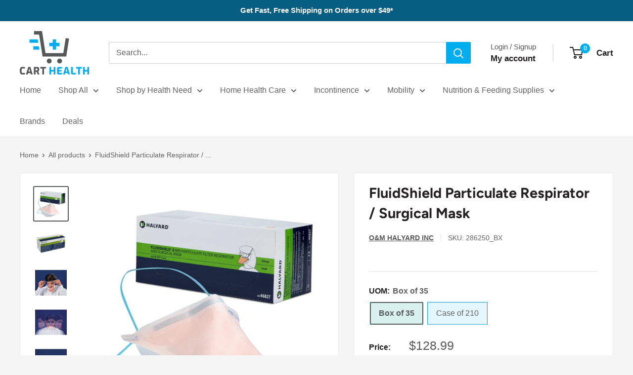

--- FILE ---
content_type: text/html; charset=utf-8
request_url: https://carthealth.com/products/fluidshield-particulate-respirator-surgical-mask
body_size: 47552
content:
<!doctype html>
<html class="no-js" lang="en">
	<head>

		<style>span.loading-bar{display:none!important}html,html body{opacity:1!important}</style>
<style id="w3_bg_load">div:not(.w3_bg), section:not(.w3_bg), iframelazy:not(.w3_bg){background-image:none !important;}</style>
<script>
	var w3_lazy_load_by_px = 200,
		blank_image_webp_url = "https://d2pk8plgu825qi.cloudfront.net/wp-content/uploads/blank.pngw3.webp",
		google_fonts_delay_load = 1e4,
		w3_mousemoveloadimg = !1,
		w3_page_is_scrolled = !1,
		w3_lazy_load_js = 1,
		w3_excluded_js = 0;
	class w3_loadscripts {
		constructor(e) {
			this.triggerEvents = e, this.eventOptions = {
				passive: !0
			}, this.userEventListener = this.triggerListener.bind(this), this.lazy_trigger, this.style_load_fired, this.lazy_scripts_load_fired = 0, this.scripts_load_fired = 0, this.scripts_load_fire = 0, this.excluded_js = w3_excluded_js, this.w3_lazy_load_js = w3_lazy_load_js, this.w3_fonts = "undefined" != typeof w3_googlefont ? w3_googlefont : [], this.w3_styles = [], this.w3_scripts = {
				normal: [],
				async: [],
				defer: [],
				lazy: []
			}, this.allJQueries = []
		}
		user_events_add(e) {
			this.triggerEvents.forEach(t => window.addEventListener(t, e.userEventListener, e.eventOptions))
		}
		user_events_remove(e) {
			this.triggerEvents.forEach(t => window.removeEventListener(t, e.userEventListener, e.eventOptions))
		}
		triggerListener_on_load() {
			"loading" === document.readyState ? document.addEventListener("DOMContentLoaded", this.load_resources.bind(this)) : this.load_resources()
		}
		triggerListener() {
			this.user_events_remove(this), this.lazy_scripts_load_fired = 1, this.add_html_class("w3_user"), "loading" === document.readyState ? (document.addEventListener("DOMContentLoaded", this.load_style_resources.bind(this)), this.scripts_load_fire || document.addEventListener("DOMContentLoaded", this.load_resources.bind(this))) : (this.load_style_resources(), this.scripts_load_fire || this.load_resources())
		}
		async load_style_resources() {
			this.style_load_fired || (this.style_load_fired = !0, this.register_styles(), document.getElementsByTagName("html")[0].setAttribute("data-css", this.w3_styles.length), document.getElementsByTagName("html")[0].setAttribute("data-css-loaded", 0), this.preload_scripts(this.w3_styles), this.load_styles_preloaded())
		}
		async load_styles_preloaded() {
			setTimeout(function(e) {
				document.getElementsByTagName("html")[0].classList.contains("css-preloaded") ? e.load_styles(e.w3_styles) : e.load_styles_preloaded()
			}, 200, this)
		}
		async load_resources() {
			this.scripts_load_fired || (this.scripts_load_fired = !0, this.hold_event_listeners(), this.exe_document_write(), this.register_scripts(), this.add_html_class("w3_start"), "function" == typeof w3_events_on_start_js && w3_events_on_start_js(), this.preload_scripts(this.w3_scripts.normal), this.preload_scripts(this.w3_scripts.defer), this.preload_scripts(this.w3_scripts.async), this.wnwAnalytics(), this.wnwBoomerang(), await this.load_scripts(this.w3_scripts.normal), await this.load_scripts(this.w3_scripts.defer), await this.load_scripts(this.w3_scripts.async), await this.execute_domcontentloaded(), await this.execute_window_load(), window.dispatchEvent(new Event("w3-scripts-loaded")), this.add_html_class("w3_js"), "function" == typeof w3_events_on_end_js && w3_events_on_end_js(), this.lazy_trigger = setInterval(this.w3_trigger_lazy_script, 500, this))
		}
		async w3_trigger_lazy_script(e) {
			e.lazy_scripts_load_fired && (await e.load_scripts(e.w3_scripts.lazy), e.add_html_class("jsload"), clearInterval(e.lazy_trigger))
		}
		add_html_class(e) {
			document.getElementsByTagName("html")[0].classList.add(e)
		}
		register_scripts() {
			document.querySelectorAll("script[type=lazyload_int]").forEach(e => {
				e.hasAttribute("data-src") ? e.hasAttribute("async") && !1 !== e.async ? this.w3_scripts.async.push(e) : e.hasAttribute("defer") && !1 !== e.defer || "module" === e.getAttribute("data-w3-type") ? this.w3_scripts.defer.push(e) : this.w3_scripts.normal.push(e) : this.w3_scripts.normal.push(e)
			}), document.querySelectorAll("script[type=lazyload_ext]").forEach(e => {
				this.w3_scripts.lazy.push(e)
			})
		}
		register_styles() {
			document.querySelectorAll("link[data-href]").forEach(e => {
				this.w3_styles.push(e)
			})
		}
		async execute_script(e) {
			return await this.repaint_frame(), new Promise(t => {
				let s = document.createElement("script"),
					a;
				[...e.attributes].forEach(e => {
					let t = e.nodeName;
					"type" !== t && "data-src" !== t && ("data-w3-type" === t && (t = "type", a = e.nodeValue), s.setAttribute(t, e.nodeValue))
				}), e.hasAttribute("data-src") ? (s.setAttribute("src", e.getAttribute("data-src")), s.addEventListener("load", t), s.addEventListener("error", t)) : (s.text = e.text, t()), null !== e.parentNode && e.parentNode.replaceChild(s, e)
			})
		}
		async execute_styles(e) {
			var t;
			let s;
			return t = e, void((s = document.createElement("link")).href = t.getAttribute("data-href"), s.rel = "stylesheet", document.head.appendChild(s), t.parentNode.removeChild(t))
		}
		async load_scripts(e) {
			let t = e.shift();
			return t ? (await this.execute_script(t), this.load_scripts(e)) : Promise.resolve()
		}
		async load_styles(e) {
			let t = e.shift();
			return t ? (this.execute_styles(t), this.load_styles(e)) : "loaded"
		}
		async load_fonts(e) {
			var t = document.createDocumentFragment();
			e.forEach(e => {
				let s = document.createElement("link");
				s.href = e, s.rel = "stylesheet", t.appendChild(s)
			}), setTimeout(function() {
				document.head.appendChild(t)
			}, google_fonts_delay_load)
		}
		preload_scripts(e) {
			var t = document.createDocumentFragment(),
				s = 0,
				a = this;
			[...e].forEach(i => {
				let r = i.getAttribute("data-src"),
					n = i.getAttribute("data-href");
				if (r) {
/*
                    let d = document.createElement("link");
					d.href = r;
					console.log("d ke module ki value:"+d.getAttribute("data-w3-type") );
					if(d.getAttribute("data-w3-type") == "module") {
						d.rel="modulepreload";
					} else {
						d.rel = "preload";
					}

					d.as = "script", t.appendChild(d)
*/
				} else if (n) {
					let l = document.createElement("link");
					l.href = n;

					console.log("e ke module ki value:"+e.getAttribute("data-w3-type") );
					if(e.getAttribute("data-w3-type") == "module") {
						console.log("e ke module ki value:"+e.getAttribute("data-w3-type") );
						l.rel="modulepreload";
					} else {
						l.rel = "preload";
					}

					l.as = "style", s++, e.length == s && (l.dataset.last = 1), t.appendChild(l), l.onload = function() {
						fetch(this.href).then(e => e.blob()).then(e => {
							a.update_css_loader()
						}).catch(e => {
							a.update_css_loader()
						})
					}, l.onerror = function() {
						a.update_css_loader()
					}
				}
			}), document.head.appendChild(t)
		}
		update_css_loader() {
			document.getElementsByTagName("html")[0].setAttribute("data-css-loaded", parseInt(document.getElementsByTagName("html")[0].getAttribute("data-css-loaded")) + 1), document.getElementsByTagName("html")[0].getAttribute("data-css") == document.getElementsByTagName("html")[0].getAttribute("data-css-loaded") && document.getElementsByTagName("html")[0].classList.add("css-preloaded")
		}
		hold_event_listeners() {
			let e = {};

			function t(t, s) {
				! function(t) {
					function s(s) {
						return e[t].eventsToRewrite.indexOf(s) >= 0 ? "w3-" + s : s
					}
					e[t] || (e[t] = {
						originalFunctions: {
							add: t.addEventListener,
							remove: t.removeEventListener
						},
						eventsToRewrite: []
					}, t.addEventListener = function() {
						arguments[0] = s(arguments[0]), e[t].originalFunctions.add.apply(t, arguments)
					}, t.removeEventListener = function() {
						arguments[0] = s(arguments[0]), e[t].originalFunctions.remove.apply(t, arguments)
					})
				}(t), e[t].eventsToRewrite.push(s)
			}

			function s(e, t) {
				let s = e[t];
				Object.defineProperty(e, t, {
					get: () => s || function() {},
					set(a) {
						e["w3" + t] = s = a
					}
				})
			}
			t(document, "DOMContentLoaded"), t(window, "DOMContentLoaded"), t(window, "load"), t(window, "pageshow"), t(document, "readystatechange"), s(document, "onreadystatechange"), s(window, "onload"), s(window, "onpageshow")
		}
		hold_jquery(e) {
			let t = window.jQuery;
			Object.defineProperty(window, "jQuery", {
				get: () => t,
				set(s) {
					if (s && s.fn && !e.allJQueries.includes(s)) {
						s.fn.ready = s.fn.init.prototype.ready = function(t) {
							if (void 0 !== t) return e.scripts_load_fired ? e.domReadyFired ? t.bind(document)(s) : document.addEventListener("w3-DOMContentLoaded", () => t.bind(document)(s)) : t.bind(document)(s), s(document)
						};
						let a = s.fn.on;
						s.fn.on = s.fn.init.prototype.on = function() {
							if ("ready" == arguments[0]) {
								if (this[0] !== document) return a.apply(this, arguments), this;
								arguments[1].bind(document)(s)
							}
							if (this[0] === window) {
								function e(e) {
									return e.split(" ").map(e => "load" === e || 0 === e.indexOf("load.") ? "w3-jquery-load" : e).join(" ")
								}
								"string" == typeof arguments[0] || arguments[0] instanceof String ? arguments[0] = e(arguments[0]) : "object" == typeof arguments[0] && Object.keys(arguments[0]).forEach(t => {
									Object.assign(arguments[0], {
										[e(t)]: arguments[0][t]
									})[t]
								})
							}
							return a.apply(this, arguments), this
						}, e.allJQueries.push(s)
					}
					t = s
				}
			})
		}
		async execute_domcontentloaded() {
			this.domReadyFired = !0, await this.repaint_frame(), document.dispatchEvent(new Event("w3-DOMContentLoaded")), await this.repaint_frame(), window.dispatchEvent(new Event("w3-DOMContentLoaded")), await this.repaint_frame(), document.dispatchEvent(new Event("w3-readystatechange")), await this.repaint_frame(), document.w3onreadystatechange && document.w3onreadystatechange()
		}
		async execute_window_load() {
			await this.repaint_frame(), setTimeout(function() {
				window.dispatchEvent(new Event("w3-load"))
			}, 100), await this.repaint_frame(), window.w3onload && window.w3onload(), await this.repaint_frame(), this.allJQueries.forEach(e => e(window).trigger("w3-jquery-load")), window.dispatchEvent(new Event("w3-pageshow")), await this.repaint_frame(), window.w3onpageshow && window.w3onpageshow()
		}
		exe_document_write() {
			let e = new Map;
			document.write = document.writeln = function(t) {
				let s = document.currentScript,
					a = document.createRange(),
					i = s.parentElement,
					r = e.get(s);
				void 0 === r && (r = s.nextSibling, e.set(s, r));
				let n = document.createDocumentFragment();
				a.setStart(n, 0), n.appendChild(a.createContextualFragment(t)), i.insertBefore(n, r)
			}
		}
		async repaint_frame() {
			return new Promise(e => requestAnimationFrame(e))
		}
		static execute() {
			let e = new w3_loadscripts(["keydown", "mousemove", "touchmove", "touchstart", "touchend", "wheel"]);
			e.load_fonts(e.w3_fonts), e.user_events_add(e), e.excluded_js || e.hold_jquery(e), e.w3_lazy_load_js || (e.scripts_load_fire = 1, e.triggerListener_on_load());
			let t = setInterval(function e(s) {
				null != document.body && (document.body.getBoundingClientRect().top < -30 && s.triggerListener(), clearInterval(t))
			}, 500, e)
		}
		static run() {
			let e = new w3_loadscripts(["keydown", "mousemove", "touchmove", "touchstart", "touchend", "wheel"]);
			e.load_fonts(e.w3_fonts), e.user_events_add(e), e.excluded_js || e.hold_jquery(e), e.w3_lazy_load_js || (e.scripts_load_fire = 1, e.triggerListener_on_load());
			e.triggerListener();
		}
		wnwAnalytics() {
			document.querySelectorAll(".analytics").forEach(function(e) {
				trekkie.integrations = !1;
				var t = document.createElement("script");
				t.innerHTML = e.innerHTML, e.parentNode.insertBefore(t, e.nextSibling), e.parentNode.removeChild(e)
			})
		}
		wnwBoomerang() {
			document.querySelectorAll(".boomerang").forEach(function(e) {
				window.BOOMR.version = !1;
				var t = document.createElement("script");
				t.innerHTML = e.innerHTML, e.parentNode.insertBefore(t, e.nextSibling), e.parentNode.removeChild(e)
			})
			setTimeout(function() {
				document.querySelectorAll(".critical2").forEach(function(a) {
					a.remove();
				});
			}, 8000);
		}
	}
	setTimeout(function() {
		w3_loadscripts.execute();
	}, 1000);
</script>
		<!-- GTM -->
		<script>window.dataLayer = window.dataLayer || [];</script>
		<script type="lazyload_int">(function(w,d,s,l,i){w[l]=w[l]||[];w[l].push({'gtm.start':
		new Date().getTime(),event:'gtm.js'});var f=d.getElementsByTagName(s)[0],
		j=d.createElement(s),dl=l!='dataLayer'?'&l='+l:'';j.defer=true;j.src=
		'https://www.googletagmanager.com/gtm.js?id='+i+dl;f.parentNode.insertBefore(j,f);
		})(window,document,'script','dataLayer','GTM-MXGNN7Q');</script>
		<!-- End GTM -->
		<meta charset="utf-8">
		<meta name="viewport" content="width=device-width, initial-scale=1.0, height=device-height, minimum-scale=1.0, maximum-scale=8.0">
		<meta name="theme-color" content="#57595b">
		<title>FluidShield Particulate Respirator / Surgical Mask</title>
				<meta name="description" content="FluidShield Particulate Respirator / Surgical MaskParticulate Respirator / Surgical Mask FluidShield Medical N95 Flat Fold Elastic Strap Small Orange NonSterile ASTM Level 3 Adult Designed to provide an effective facial fit as required for proper respiratory protection against certain airborne pathogens The respirators"><link rel="canonical" href="https://carthealth.com/products/fluidshield-particulate-respirator-surgical-mask"><link rel="shortcut icon" href="//carthealth.com/cdn/shop/files/android-chrome-192x192_96x96.png?v=1643147360" type="image/png"><meta property="og:type" content="product">
  <meta property="og:title" content="FluidShield Particulate Respirator / Surgical Mask"><meta property="og:image" content="http://carthealth.com/cdn/shop/products/6731b8b99a00bb176f8957714a571d9617d2024439ac62c74950fef482cacb6b.jpg?v=1675426023">
    <meta property="og:image:secure_url" content="https://carthealth.com/cdn/shop/products/6731b8b99a00bb176f8957714a571d9617d2024439ac62c74950fef482cacb6b.jpg?v=1675426023">
    <meta property="og:image:width" content="2000">
    <meta property="og:image:height" content="2000"><meta property="product:price:amount" content="128.99">
  <meta property="product:price:currency" content="USD"><meta property="og:description" content="FluidShield Particulate Respirator / Surgical MaskParticulate Respirator / Surgical Mask FluidShield Medical N95 Flat Fold Elastic Strap Small Orange NonSterile ASTM Level 3 Adult Designed to provide an effective facial fit as required for proper respiratory protection against certain airborne pathogens The respirators"><meta property="og:url" content="https://carthealth.com/products/fluidshield-particulate-respirator-surgical-mask">
<meta property="og:site_name" content="Cart Health"><meta name="twitter:card" content="summary"><meta name="twitter:title" content="FluidShield Particulate Respirator / Surgical Mask">
  <meta name="twitter:description" content="FluidShield Particulate Respirator / Surgical MaskParticulate Respirator / Surgical Mask FluidShield Medical N95 Flat Fold Elastic Strap Small Orange NonSterile ASTM Level 3 Adult 
Designed to provide an effective facial fit as required for proper respiratory protection against certain airborne pathogens
The respirators are NIOSH approved
">
  <meta name="twitter:image" content="https://carthealth.com/cdn/shop/products/6731b8b99a00bb176f8957714a571d9617d2024439ac62c74950fef482cacb6b_600x600_crop_center.jpg?v=1675426023">
		<link rel="preload" href="//carthealth.com/cdn/fonts/figtree/figtree_n7.2fd9bfe01586148e644724096c9d75e8c7a90e55.woff2" as="font" type="font/woff2" crossorigin><style>
    @font-face {
  font-family: Figtree;
  font-weight: 700;
  font-style: normal;
  font-display: swap;
  src: url("//carthealth.com/cdn/fonts/figtree/figtree_n7.2fd9bfe01586148e644724096c9d75e8c7a90e55.woff2") format("woff2"),
       url("//carthealth.com/cdn/fonts/figtree/figtree_n7.ea05de92d862f9594794ab281c4c3a67501ef5fc.woff") format("woff");
}

    
@font-face {
  font-family: Figtree;
  font-weight: 700;
  font-style: italic;
  font-display: swap;
  src: url("//carthealth.com/cdn/fonts/figtree/figtree_i7.06add7096a6f2ab742e09ec7e498115904eda1fe.woff2") format("woff2"),
       url("//carthealth.com/cdn/fonts/figtree/figtree_i7.ee584b5fcaccdbb5518c0228158941f8df81b101.woff") format("woff");
}

    
    
    

  :root {
    --default-text-font-size : 15px;
    --base-text-font-size    : 16px;
    --heading-font-family    : Figtree, sans-serif;
    --heading-font-weight    : 700;
    --heading-font-style     : normal;
    --text-font-family       : "system_ui", -apple-system, 'Segoe UI', Roboto, 'Helvetica Neue', 'Noto Sans', 'Liberation Sans', Arial, sans-serif, 'Apple Color Emoji', 'Segoe UI Emoji', 'Segoe UI Symbol', 'Noto Color Emoji';
    --text-font-weight       : 400;
    --text-font-style        : normal;
    --text-font-bolder-weight: bolder;
    --text-link-decoration   : underline;

    --text-color               : #616161;
    --text-color-rgb           : 97, 97, 97;
    --heading-color            : #222021;
    --border-color             : #e8e8e8;
    --border-color-rgb         : 232, 232, 232;
    --form-border-color        : #dbdbdb;
    --accent-color             : #57595b;
    --accent-color-rgb         : 87, 89, 91;
    --link-color               : #005b80;
    --link-color-hover         : #002534;
    --background               : #f5f5f5;
    --secondary-background     : #ffffff;
    --secondary-background-rgb : 255, 255, 255;
    --accent-background        : rgba(87, 89, 91, 0.08);

    --input-background: #ffffff;

    --error-color       : #cf0e0e;
    --error-background  : rgba(207, 14, 14, 0.07);
    --success-color     : #1c7b36;
    --success-background: rgba(28, 123, 54, 0.11);

    --primary-button-background      : #06840e;
    --primary-button-background-rgb  : 6, 132, 14;
    --primary-button-text-color      : #ffffff;
    --secondary-button-background    : #005b80;
    --secondary-button-background-rgb: 0, 91, 128;
    --secondary-button-text-color    : #ffffff;

    --header-background      : #ffffff;
    --header-text-color      : #222021;
    --header-light-text-color: #57595b;
    --header-border-color    : rgba(87, 89, 91, 0.3);
    --header-accent-color    : #00aef0;

    --footer-background-color:    #222021;
    --footer-heading-text-color:  #ffffff;
    --footer-body-text-color:     #ffffff;
    --footer-body-text-color-rgb: 255, 255, 255;
    --footer-accent-color:        #cb1836;
    --footer-accent-color-rgb:    203, 24, 54;
    --footer-border:              none;
    
    --flickity-arrow-color: #b5b5b5;--product-on-sale-accent           : #cf0e0e;
    --product-on-sale-accent-rgb       : 207, 14, 14;
    --product-on-sale-color            : #ffffff;
    --product-in-stock-color           : #1c7b36;
    --product-low-stock-color          : #cf0e0e;
    --product-sold-out-color           : #8a9297;
    --product-custom-label-1-background: #3f6ab1;
    --product-custom-label-1-color     : #ffffff;
    --product-custom-label-2-background: #00a500;
    --product-custom-label-2-color     : #ffffff;
    --product-review-star-color        : #ffbd00;

    --mobile-container-gutter : 20px;
    --desktop-container-gutter: 40px;

    /* Shopify related variables */
    --payment-terms-background-color: #f5f5f5;
  }
</style>

<script>
  // IE11 does not have support for CSS variables, so we have to polyfill them
  if (!(((window || {}).CSS || {}).supports && window.CSS.supports('(--a: 0)'))) {
    const script = document.createElement('script');
    script.type = 'text/javascript';
    script.src = 'https://cdn.jsdelivr.net/npm/css-vars-ponyfill@2';
    script.onload = function() {
      cssVars({});
    };

    document.getElementsByTagName('head')[0].appendChild(script);
  }
</script>


			<script>window.performance && window.performance.mark && window.performance.mark('shopify.content_for_header.start');</script><meta id="shopify-digital-wallet" name="shopify-digital-wallet" content="/56275468333/digital_wallets/dialog">
<meta name="shopify-checkout-api-token" content="12ee8baccfdf277ef8e6e1d82524eac4">
<meta id="in-context-paypal-metadata" data-shop-id="56275468333" data-venmo-supported="false" data-environment="production" data-locale="en_US" data-paypal-v4="true" data-currency="USD">
<link rel="alternate" type="application/json+oembed" href="https://carthealth.com/products/fluidshield-particulate-respirator-surgical-mask.oembed">
<script type="lazyload_int" data-src="/checkouts/internal/preloads.js?locale=en-US"></script>
<link rel="preconnect" href="https://shop.app" crossorigin2="anonymous">
<script type="lazyload_int" data-src="https://shop.app/checkouts/internal/preloads.js?locale=en-US&shop_id=56275468333" crossorigin2="anonymous"></script>
<script id="apple-pay-shop-capabilities" type="application/json">{"shopId":56275468333,"countryCode":"US","currencyCode":"USD","merchantCapabilities":["supports3DS"],"merchantId":"gid:\/\/shopify\/Shop\/56275468333","merchantName":"Cart Health","requiredBillingContactFields":["postalAddress","email","phone"],"requiredShippingContactFields":["postalAddress","email","phone"],"shippingType":"shipping","supportedNetworks":["visa","masterCard","amex","discover","elo","jcb"],"total":{"type":"pending","label":"Cart Health","amount":"1.00"},"shopifyPaymentsEnabled":true,"supportsSubscriptions":true}</script>
<script id="shopify-features" type="application/json">{"accessToken":"12ee8baccfdf277ef8e6e1d82524eac4","betas":["rich-media-storefront-analytics"],"domain":"carthealth.com","predictiveSearch":true,"shopId":56275468333,"locale":"en"}</script>
<script>var Shopify = Shopify || {};
Shopify.shop = "carthealth.myshopify.com";
Shopify.locale = "en";
Shopify.currency = {"active":"USD","rate":"1.0"};
Shopify.country = "US";
Shopify.theme = {"name":"2024 CartHealth v4.4.1","id":163013853474,"schema_name":"Warehouse","schema_version":"4.4.1","theme_store_id":871,"role":"main"};
Shopify.theme.handle = "null";
Shopify.theme.style = {"id":null,"handle":null};
Shopify.cdnHost = "carthealth.com/cdn";
Shopify.routes = Shopify.routes || {};
Shopify.routes.root = "/";</script>
<script data-w3-type="module" type="lazyload_int">!function(o){(o.Shopify=o.Shopify||{}).modules=!0}(window);</script>
<script>!function(o){function n(){var o=[];function n(){o.push(Array.prototype.slice.apply(arguments))}return n.q=o,n}var t=o.Shopify=o.Shopify||{};t.loadFeatures=n(),t.autoloadFeatures=n()}(window);</script>
<script>
  window.ShopifyPay = window.ShopifyPay || {};
  window.ShopifyPay.apiHost = "shop.app\/pay";
  window.ShopifyPay.redirectState = null;
</script>
<script id="shop-js-analytics" type="application/json">{"pageType":"product"}</script>
<script type="lazyload_int" data-w3-type="module" data-src="//carthealth.com/cdn/shopifycloud/shop-js/modules/v2/client.init-shop-cart-sync_BT-GjEfc.en.esm.js"></script>
<script type="lazyload_int" data-w3-type="module" data-src="//carthealth.com/cdn/shopifycloud/shop-js/modules/v2/chunk.common_D58fp_Oc.esm.js"></script>
<script type="lazyload_int" data-w3-type="module" data-src="//carthealth.com/cdn/shopifycloud/shop-js/modules/v2/chunk.modal_xMitdFEc.esm.js"></script>
<script data-w3-type="module" type="lazyload_int">
  await import("//carthealth.com/cdn/shopifycloud/shop-js/modules/v2/client.init-shop-cart-sync_BT-GjEfc.en.esm.js");
await import("//carthealth.com/cdn/shopifycloud/shop-js/modules/v2/chunk.common_D58fp_Oc.esm.js");
await import("//carthealth.com/cdn/shopifycloud/shop-js/modules/v2/chunk.modal_xMitdFEc.esm.js");

  window.Shopify.SignInWithShop?.initShopCartSync?.({"fedCMEnabled":true,"windoidEnabled":true});

</script>
<script type="lazyload_int" data-w3-type="module" data-src="//carthealth.com/cdn/shopifycloud/shop-js/modules/v2/client.payment-terms_Ci9AEqFq.en.esm.js"></script>
<script type="lazyload_int" data-w3-type="module" data-src="//carthealth.com/cdn/shopifycloud/shop-js/modules/v2/chunk.common_D58fp_Oc.esm.js"></script>
<script type="lazyload_int" data-w3-type="module" data-src="//carthealth.com/cdn/shopifycloud/shop-js/modules/v2/chunk.modal_xMitdFEc.esm.js"></script>
<script data-w3-type="module" type="lazyload_int">
  await import("//carthealth.com/cdn/shopifycloud/shop-js/modules/v2/client.payment-terms_Ci9AEqFq.en.esm.js");
await import("//carthealth.com/cdn/shopifycloud/shop-js/modules/v2/chunk.common_D58fp_Oc.esm.js");
await import("//carthealth.com/cdn/shopifycloud/shop-js/modules/v2/chunk.modal_xMitdFEc.esm.js");

  
</script>
<script>
  window.Shopify = window.Shopify || {};
  if (!window.Shopify.featureAssets) window.Shopify.featureAssets = {};
  window.Shopify.featureAssets['shop-js'] = {"shop-cart-sync":["modules/v2/client.shop-cart-sync_DZOKe7Ll.en.esm.js","modules/v2/chunk.common_D58fp_Oc.esm.js","modules/v2/chunk.modal_xMitdFEc.esm.js"],"init-fed-cm":["modules/v2/client.init-fed-cm_B6oLuCjv.en.esm.js","modules/v2/chunk.common_D58fp_Oc.esm.js","modules/v2/chunk.modal_xMitdFEc.esm.js"],"shop-cash-offers":["modules/v2/client.shop-cash-offers_D2sdYoxE.en.esm.js","modules/v2/chunk.common_D58fp_Oc.esm.js","modules/v2/chunk.modal_xMitdFEc.esm.js"],"shop-login-button":["modules/v2/client.shop-login-button_QeVjl5Y3.en.esm.js","modules/v2/chunk.common_D58fp_Oc.esm.js","modules/v2/chunk.modal_xMitdFEc.esm.js"],"pay-button":["modules/v2/client.pay-button_DXTOsIq6.en.esm.js","modules/v2/chunk.common_D58fp_Oc.esm.js","modules/v2/chunk.modal_xMitdFEc.esm.js"],"shop-button":["modules/v2/client.shop-button_DQZHx9pm.en.esm.js","modules/v2/chunk.common_D58fp_Oc.esm.js","modules/v2/chunk.modal_xMitdFEc.esm.js"],"avatar":["modules/v2/client.avatar_BTnouDA3.en.esm.js"],"init-windoid":["modules/v2/client.init-windoid_CR1B-cfM.en.esm.js","modules/v2/chunk.common_D58fp_Oc.esm.js","modules/v2/chunk.modal_xMitdFEc.esm.js"],"init-shop-for-new-customer-accounts":["modules/v2/client.init-shop-for-new-customer-accounts_C_vY_xzh.en.esm.js","modules/v2/client.shop-login-button_QeVjl5Y3.en.esm.js","modules/v2/chunk.common_D58fp_Oc.esm.js","modules/v2/chunk.modal_xMitdFEc.esm.js"],"init-shop-email-lookup-coordinator":["modules/v2/client.init-shop-email-lookup-coordinator_BI7n9ZSv.en.esm.js","modules/v2/chunk.common_D58fp_Oc.esm.js","modules/v2/chunk.modal_xMitdFEc.esm.js"],"init-shop-cart-sync":["modules/v2/client.init-shop-cart-sync_BT-GjEfc.en.esm.js","modules/v2/chunk.common_D58fp_Oc.esm.js","modules/v2/chunk.modal_xMitdFEc.esm.js"],"shop-toast-manager":["modules/v2/client.shop-toast-manager_DiYdP3xc.en.esm.js","modules/v2/chunk.common_D58fp_Oc.esm.js","modules/v2/chunk.modal_xMitdFEc.esm.js"],"init-customer-accounts":["modules/v2/client.init-customer-accounts_D9ZNqS-Q.en.esm.js","modules/v2/client.shop-login-button_QeVjl5Y3.en.esm.js","modules/v2/chunk.common_D58fp_Oc.esm.js","modules/v2/chunk.modal_xMitdFEc.esm.js"],"init-customer-accounts-sign-up":["modules/v2/client.init-customer-accounts-sign-up_iGw4briv.en.esm.js","modules/v2/client.shop-login-button_QeVjl5Y3.en.esm.js","modules/v2/chunk.common_D58fp_Oc.esm.js","modules/v2/chunk.modal_xMitdFEc.esm.js"],"shop-follow-button":["modules/v2/client.shop-follow-button_CqMgW2wH.en.esm.js","modules/v2/chunk.common_D58fp_Oc.esm.js","modules/v2/chunk.modal_xMitdFEc.esm.js"],"checkout-modal":["modules/v2/client.checkout-modal_xHeaAweL.en.esm.js","modules/v2/chunk.common_D58fp_Oc.esm.js","modules/v2/chunk.modal_xMitdFEc.esm.js"],"shop-login":["modules/v2/client.shop-login_D91U-Q7h.en.esm.js","modules/v2/chunk.common_D58fp_Oc.esm.js","modules/v2/chunk.modal_xMitdFEc.esm.js"],"lead-capture":["modules/v2/client.lead-capture_BJmE1dJe.en.esm.js","modules/v2/chunk.common_D58fp_Oc.esm.js","modules/v2/chunk.modal_xMitdFEc.esm.js"],"payment-terms":["modules/v2/client.payment-terms_Ci9AEqFq.en.esm.js","modules/v2/chunk.common_D58fp_Oc.esm.js","modules/v2/chunk.modal_xMitdFEc.esm.js"]};
</script>
<script>(function() {
  var isLoaded = false;
  function asyncLoad() {
    if (isLoaded) return;
    isLoaded = true;
    var urls = ["\/\/cdn.shopify.com\/proxy\/f5cebf63bd7a62314503eadd0bd64bf5f9c5955b2cec79c859dbcacea418bf76\/bingshoppingtool-t2app-prod.trafficmanager.net\/uet\/tracking_script?shop=carthealth.myshopify.com\u0026sp-cache-control=cHVibGljLCBtYXgtYWdlPTkwMA"];
    for (var i = 0; i < urls.length; i++) {
      var s = document.createElement('script');
      s.type = 'text/javascript';
      s.async = true;
      s.src = urls[i];
      var x = document.getElementsByTagName('script')[0];
      x.parentNode.insertBefore(s, x);
    }
  };
  if(window.attachEvent) {
    window.attachEvent('onload', asyncLoad);
  } else {
    window.addEventListener('w3-DOMContentLoaded', asyncLoad, false);
  }
})();</script>
<script id="__st">var __st={"a":56275468333,"offset":-28800,"reqid":"a27e44b4-ce2e-4707-a618-d4c43bd114e6-1769308038","pageurl":"carthealth.com\/products\/fluidshield-particulate-respirator-surgical-mask","u":"bcd1eeee7639","p":"product","rtyp":"product","rid":8102756090146};</script>
<script>window.ShopifyPaypalV4VisibilityTracking = true;</script>
<script id="captcha-bootstrap">!function(){'use strict';const t='contact',e='account',n='new_comment',o=[[t,t],['blogs',n],['comments',n],[t,'customer']],c=[[e,'customer_login'],[e,'guest_login'],[e,'recover_customer_password'],[e,'create_customer']],r=t=>t.map((([t,e])=>`form[action*='/${t}']:not([data-nocaptcha='true']) input[name='form_type'][value='${e}']`)).join(','),a=t=>()=>t?[...document.querySelectorAll(t)].map((t=>t.form)):[];function s(){const t=[...o],e=r(t);return a(e)}const i='password',u='form_key',d=['recaptcha-v3-token','g-recaptcha-response','h-captcha-response',i],f=()=>{try{return window.sessionStorage}catch{return}},m='__shopify_v',_=t=>t.elements[u];function p(t,e,n=!1){try{const o=window.sessionStorage,c=JSON.parse(o.getItem(e)),{data:r}=function(t){const{data:e,action:n}=t;return t[m]||n?{data:e,action:n}:{data:t,action:n}}(c);for(const[e,n]of Object.entries(r))t.elements[e]&&(t.elements[e].value=n);n&&o.removeItem(e)}catch(o){console.error('form repopulation failed',{error:o})}}const l='form_type',E='cptcha';function T(t){t.dataset[E]=!0}const w=window,h=w.document,L='Shopify',v='ce_forms',y='captcha';let A=!1;((t,e)=>{const n=(g='f06e6c50-85a8-45c8-87d0-21a2b65856fe',I='https://cdn.shopify.com/shopifycloud/storefront-forms-hcaptcha/ce_storefront_forms_captcha_hcaptcha.v1.5.2.iife.js',D={infoText:'Protected by hCaptcha',privacyText:'Privacy',termsText:'Terms'},(t,e,n)=>{const o=w[L][v],c=o.bindForm;if(c)return c(t,g,e,D).then(n);var r;o.q.push([[t,g,e,D],n]),r=I,A||(h.body.append(Object.assign(h.createElement('script'),{id:'captcha-provider',async:!0,src:r})),A=!0)});var g,I,D;w[L]=w[L]||{},w[L][v]=w[L][v]||{},w[L][v].q=[],w[L][y]=w[L][y]||{},w[L][y].protect=function(t,e){n(t,void 0,e),T(t)},Object.freeze(w[L][y]),function(t,e,n,w,h,L){const[v,y,A,g]=function(t,e,n){const i=e?o:[],u=t?c:[],d=[...i,...u],f=r(d),m=r(i),_=r(d.filter((([t,e])=>n.includes(e))));return[a(f),a(m),a(_),s()]}(w,h,L),I=t=>{const e=t.target;return e instanceof HTMLFormElement?e:e&&e.form},D=t=>v().includes(t);t.addEventListener('submit',(t=>{const e=I(t);if(!e)return;const n=D(e)&&!e.dataset.hcaptchaBound&&!e.dataset.recaptchaBound,o=_(e),c=g().includes(e)&&(!o||!o.value);(n||c)&&t.preventDefault(),c&&!n&&(function(t){try{if(!f())return;!function(t){const e=f();if(!e)return;const n=_(t);if(!n)return;const o=n.value;o&&e.removeItem(o)}(t);const e=Array.from(Array(32),(()=>Math.random().toString(36)[2])).join('');!function(t,e){_(t)||t.append(Object.assign(document.createElement('input'),{type:'hidden',name:u})),t.elements[u].value=e}(t,e),function(t,e){const n=f();if(!n)return;const o=[...t.querySelectorAll(`input[type='${i}']`)].map((({name:t})=>t)),c=[...d,...o],r={};for(const[a,s]of new FormData(t).entries())c.includes(a)||(r[a]=s);n.setItem(e,JSON.stringify({[m]:1,action:t.action,data:r}))}(t,e)}catch(e){console.error('failed to persist form',e)}}(e),e.submit())}));const S=(t,e)=>{t&&!t.dataset[E]&&(n(t,e.some((e=>e===t))),T(t))};for(const o of['focusin','change'])t.addEventListener(o,(t=>{const e=I(t);D(e)&&S(e,y())}));const B=e.get('form_key'),M=e.get(l),P=B&&M;t.addEventListener('w3-DOMContentLoaded',(()=>{const t=y();if(P)for(const e of t)e.elements[l].value===M&&p(e,B);[...new Set([...A(),...v().filter((t=>'true'===t.dataset.shopifyCaptcha))])].forEach((e=>S(e,t)))}))}(h,new URLSearchParams(w.location.search),n,t,e,['guest_login'])})(!0,!0)}();</script>
<script integrity="sha256-4kQ18oKyAcykRKYeNunJcIwy7WH5gtpwJnB7kiuLZ1E=" data-source-attribution="shopify.loadfeatures" type="lazyload_int" data-src="//carthealth.com/cdn/shopifycloud/storefront/assets/storefront/load_feature-a0a9edcb.js" crossorigin2="anonymous"></script>
<script crossorigin2="anonymous" type="lazyload_int" data-src="//carthealth.com/cdn/shopifycloud/storefront/assets/shopify_pay/storefront-65b4c6d7.js?v=20250812"></script>
<script data-source-attribution="shopify.dynamic_checkout.dynamic.init">var Shopify=Shopify||{};Shopify.PaymentButton=Shopify.PaymentButton||{isStorefrontPortableWallets:!0,init:function(){window.Shopify.PaymentButton.init=function(){};var t=document.createElement("script");t.src="https://carthealth.com/cdn/shopifycloud/portable-wallets/latest/portable-wallets.en.js",t.type="module",document.head.appendChild(t)}};
</script>
<script data-source-attribution="shopify.dynamic_checkout.buyer_consent">
  function portableWalletsHideBuyerConsent(e){var t=document.getElementById("shopify-buyer-consent"),n=document.getElementById("shopify-subscription-policy-button");t&&n&&(t.classList.add("hidden"),t.setAttribute("aria-hidden","true"),n.removeEventListener("click",e))}function portableWalletsShowBuyerConsent(e){var t=document.getElementById("shopify-buyer-consent"),n=document.getElementById("shopify-subscription-policy-button");t&&n&&(t.classList.remove("hidden"),t.removeAttribute("aria-hidden"),n.addEventListener("click",e))}window.Shopify?.PaymentButton&&(window.Shopify.PaymentButton.hideBuyerConsent=portableWalletsHideBuyerConsent,window.Shopify.PaymentButton.showBuyerConsent=portableWalletsShowBuyerConsent);
</script>
<script>
  function portableWalletsCleanup(e){e&&e.src&&console.error("Failed to load portable wallets script "+e.src);var t=document.querySelectorAll("shopify-accelerated-checkout .shopify-payment-button__skeleton, shopify-accelerated-checkout-cart .wallet-cart-button__skeleton"),e=document.getElementById("shopify-buyer-consent");for(let e=0;e<t.length;e++)t[e].remove();e&&e.remove()}function portableWalletsNotLoadedAsModule(e){e instanceof ErrorEvent&&"string"==typeof e.message&&e.message.includes("import.meta")&&"string"==typeof e.filename&&e.filename.includes("portable-wallets")&&(window.removeEventListener("error",portableWalletsNotLoadedAsModule),window.Shopify.PaymentButton.failedToLoad=e,"loading"===document.readyState?document.addEventListener("w3-DOMContentLoaded",window.Shopify.PaymentButton.init):window.Shopify.PaymentButton.init())}window.addEventListener("error",portableWalletsNotLoadedAsModule);
</script>

<script type="module" data-src="https://carthealth.com/cdn/shopifycloud/portable-wallets/latest/portable-wallets.en.js" onError="portableWalletsCleanup(this)" crossorigin2="anonymous"></script>
<script nomodule>
  document.addEventListener("w3-DOMContentLoaded", portableWalletsCleanup);
</script>

<link id="shopify-accelerated-checkout-styles" rel="stylesheet" media="screen" href="https://carthealth.com/cdn/shopifycloud/portable-wallets/latest/accelerated-checkout-backwards-compat.css" crossorigin="anonymous">
<style id="shopify-accelerated-checkout-cart">
        #shopify-buyer-consent {
  margin-top: 1em;
  display: inline-block;
  width: 100%;
}

#shopify-buyer-consent.hidden {
  display: none;
}

#shopify-subscription-policy-button {
  background: none;
  border: none;
  padding: 0;
  text-decoration: underline;
  font-size: inherit;
  cursor: pointer;
}

#shopify-subscription-policy-button::before {
  box-shadow: none;
}

      </style>

<script>window.performance && window.performance.mark && window.performance.mark('shopify.content_for_header.end');</script>
			<script>var trekkie=[];trekkie.integrations=!0;window.BOOMR={},window.BOOMR.version=true;</script><link rel="stylesheet" href="//carthealth.com/cdn/shop/t/32/assets/theme.min.css?v=48920747590166033011706173709">
		
  <script type="application/ld+json">
  {
    "@context": "https://schema.org",
    "@type": "Product",
    "productID": 8102756090146,
    "offers": [{
          "@type": "Offer",
          "name": "Box of 35",
          "availability":"https://schema.org/InStock",
          "price": 128.99,
          "priceCurrency": "USD",
          "priceValidUntil": "2026-02-03","sku": "286250_BX","hasMerchantReturnPolicy": {
              "merchantReturnLink": "https:\/\/carthealth.com\/policies\/refund-policy",
              "applicableCountry": "US",
              "returnPolicyCategory": "https://schema.org/MerchantReturnFiniteReturnWindow",
              "merchantReturnDays": 30,
              "returnMethod": "https://schema.org/ReturnByMail",
              "returnFees": "https://schema.org/FreeReturn" 
            },"shippingDetails": {"shippingSettingsLink": "https:\/\/carthealth.com\/policies\/shipping-policy",
              "shippingDestination": {
                "@type": "DefinedRegion",
                "addressCountry": "US"
                },
                "deliveryTime": {
                  "@type": "ShippingDeliveryTime",
                  "handlingTime": {
                    "@type": "QuantitativeValue",
                    "minValue": 0,
                    "maxValue": 1,
                    "unitCode": "DAY"
                    },
                  "transitTime": {
                    "@type": "QuantitativeValue",
                    "minValue": 1,
                    "maxValue": 4,
                    "unitCode": "DAY"
                    }
                }
            },"url": "https://carthealth.com/products/fluidshield-particulate-respirator-surgical-mask?variant=44397685670178"
        },
{
          "@type": "Offer",
          "name": "Case of 210",
          "availability":"https://schema.org/InStock",
          "price": 741.99,
          "priceCurrency": "USD",
          "priceValidUntil": "2026-02-03","sku": "286250_CS","hasMerchantReturnPolicy": {
              "merchantReturnLink": "https:\/\/carthealth.com\/policies\/refund-policy",
              "applicableCountry": "US",
              "returnPolicyCategory": "https://schema.org/MerchantReturnFiniteReturnWindow",
              "merchantReturnDays": 30,
              "returnMethod": "https://schema.org/ReturnByMail",
              "returnFees": "https://schema.org/FreeReturn" 
            },"shippingDetails": {"shippingSettingsLink": "https:\/\/carthealth.com\/policies\/shipping-policy",
              "shippingDestination": {
                "@type": "DefinedRegion",
                "addressCountry": "US"
                },
                "deliveryTime": {
                  "@type": "ShippingDeliveryTime",
                  "handlingTime": {
                    "@type": "QuantitativeValue",
                    "minValue": 0,
                    "maxValue": 1,
                    "unitCode": "DAY"
                    },
                  "transitTime": {
                    "@type": "QuantitativeValue",
                    "minValue": 1,
                    "maxValue": 4,
                    "unitCode": "DAY"
                    }
                }
            },"url": "https://carthealth.com/products/fluidshield-particulate-respirator-surgical-mask?variant=44397685702946"
        }
],"brand": {
      "@type": "Brand",
      "name": "O\u0026M Halyard Inc"
    },
    "name": "FluidShield Particulate Respirator \/ Surgical Mask",
    "description": "FluidShield Particulate Respirator \/ Surgical MaskParticulate Respirator \/ Surgical Mask FluidShield Medical N95 Flat Fold Elastic Strap Small Orange NonSterile ASTM Level 3 Adult \nDesigned to provide an effective facial fit as required for proper respiratory protection against certain airborne pathogens\nThe respirators are NIOSH approved\n",
    "category": "Surgical Mask",
    "url": "https://carthealth.com/products/fluidshield-particulate-respirator-surgical-mask",
    "sku": "286250_BX","image": {
      "@type": "ImageObject",
      "url": "https://carthealth.com/cdn/shop/products/6731b8b99a00bb176f8957714a571d9617d2024439ac62c74950fef482cacb6b.jpg?v=1675426023&width=1024",
      "image": "https://carthealth.com/cdn/shop/products/6731b8b99a00bb176f8957714a571d9617d2024439ac62c74950fef482cacb6b.jpg?v=1675426023&width=1024",
      "name": "FluidShield Particulate Respirator \/ Surgical Mask -Box of 35",
      "width": "1024",
      "height": "1024"
    }
  }
  </script>



  <script type="application/ld+json">
  {
    "@context": "https://schema.org",
    "@type": "BreadcrumbList",
  "itemListElement": [{
      "@type": "ListItem",
      "position": 1,
      "name": "Translation missing: en.general.home",
      "item": "https://carthealth.com"
    },{
          "@type": "ListItem",
          "position": 2,
          "name": "FluidShield Particulate Respirator \/ Surgical Mask",
          "item": "https://carthealth.com/products/fluidshield-particulate-respirator-surgical-mask"
        }]
  }
  </script>


		<script>
			// This allows to expose several variables to the global scope, to be used in scripts
			window.theme = {
				pageType: "product",
				cartCount: 0,
				moneyFormat: "${{amount}}",
				moneyWithCurrencyFormat: "${{amount}} USD",
				currencyCodeEnabled: false,
				showDiscount: true,
				discountMode: "percentage",
				cartType: "drawer"
			};
			window.routes = {
				rootUrl: "\/",
				rootUrlWithoutSlash: '',
				cartUrl: "\/cart",
				cartAddUrl: "\/cart\/add",
				cartChangeUrl: "\/cart\/change",
				searchUrl: "\/search",
				productRecommendationsUrl: "\/recommendations\/products"
			};
			window.languages = {
				productRegularPrice: "Regular price",
				productSalePrice: "Sale price",
				collectionOnSaleLabel: "Save {{savings}}",
				productFormUnavailable: "Select an Option",
				productFormAddToCart: "Add to Your Cart",
				productFormPreOrder: "Pre-order",
				productFormSoldOut: "Sold out",
				productAdded: "Product has been added to your cart",
				productAddedShort: "Added!",
				shippingEstimatorNoResults: "No shipping could be found for your address.",
				shippingEstimatorOneResult: "There is one shipping rate for your address:",
				shippingEstimatorMultipleResults: "There are {{count}} shipping rates for your address:",
				shippingEstimatorErrors: "There are some errors:"
			};
			document.documentElement.className = document.documentElement.className.replace('no-js', 'js');
		</script><script src="//carthealth.com/cdn/shop/t/32/assets/theme.min.js?v=122195804807943283821702454999" defer></script><script>
				setTimeout(function () {
					window.onpageshow = function() {
						// We force re-freshing the cart content onpageshow, as most browsers will serve a cache copy when hitting the
						// back button, which cause staled data
						document.documentElement.dispatchEvent(new CustomEvent('cart:refresh', {
							bubbles: true,
							detail: {scrollToTop: false}
						}));
					};
				});
			</script><!-- Global site tag (gtag.js) - Google Analytics -->
		<script type="lazyload_int" data-src="https://www.googletagmanager.com/gtag/js?id=G-HJWMS5B9B1"></script>
		<script type="lazyload_int">
			window.dataLayer = window.dataLayer || [];
			function gtag(){dataLayer.push(arguments);}
			gtag('js', new Date());
			gtag('config', 'G-HJWMS5B9B1');
		</script>
		<style>
/* .block-swatch.block-swatch--disabled {
    background-color: #fff;
    border: 1px solid #eee;
    display: none;
}
.js .collection__filter-collapsible {
    visibility: hidden;
    height: 0;
    transition: all .2s ease-in-out;
    overflow: hidden;
}
.collection__filter-collapsible[aria-hidden="false"] {
    visibility: visible;
}
.js .no-js {
    display: none!important;
}
.price--highlight {
    color: var(--product-on-sale-accent);
    margin-right: .7em;
}

.product-form .price--compare {
    top: -2px;
}
.price--compare {
    color: var(--text-color);
    font-size: calc(var(--base-text-font-size)  - (var(--default-text-font-size)  - 16px));
    text-decoration: line-through;
    -webkit-text-decoration-color: rgba(var(--text-color-rgb),.7);
    text-decoration-color: rgba(var(--text-color-rgb),.7);
    position: relative;
}
.button--disabled {
    background: var(--product-sold-out-color);
    box-shadow: 0 0 0 1px var(--product-sold-out-color) inset;
    color: var(--secondary-background);
}
.product-gallery__carousel-item.is-selected {
    left: -50% !important;
} */
/* .product-form__buy-buttons {
    min-height: 103.91px !important;
} */
/* .product-form__buy-buttons
button.product-form__add-button:not(.button--disabled) {
    margin-bottom: 47px;
} */
@media(max-width:575px){
/* html:not(.w3_start) .ch.aspect-ratio.aspect-ratio--square img {
    opacity: 0;
} */
/* html:not(.w3_start) .flickity-slider .product-gallery__carousel-item:nth-child(n+2) img{
    opacity: 0;
} */
html:not(.w3_start) .product-block-list__item--gallery .product-gallery .product-gallery__carousel-wrapper .product-gallery__carousel .product-gallery__carousel-item:not(.is-selected) img{
    opacity: 0;
}
html:not(.w3_start) .product-list.product-list--collection .product-item.product-item--vertical:nth-child(n+5) {
    display: none;
}}

.product-block-list__item.product-block-list__item--info .product-form__info-list .product-form__info-content shopify-payment-terms {
    min-height: 59.81px;
}


.page__content.rte p#opt-out-p-id {
    min-height: 31.78px;
}
</style>
		<script type="lazyload_int" data-src="https://cdn.shopify.com/extensions/00213519-4fc3-431c-900f-e3d86a56c0e6/0.1.0/assets/salespop-widget.js" ></script>
      <!-- Hotjar Tracking Code for https://carthealth.com -->
<script>
    (function(h,o,t,j,a,r){
        h.hj=h.hj||function(){(h.hj.q=h.hj.q||[]).push(arguments)};
        h._hjSettings={hjid:2913430,hjsv:6};
        a=o.getElementsByTagName('head')[0];
        r=o.createElement('script');r.async=1;
        r.src=t+h._hjSettings.hjid+j+h._hjSettings.hjsv;
        a.appendChild(r);
    })(window,document,'https://static.hotjar.com/c/hotjar-','.js?sv=');
</script>
      
	<!-- BEGIN app block: shopify://apps/blockify-fraud-filter/blocks/app_embed/2e3e0ba5-0e70-447a-9ec5-3bf76b5ef12e --> 
 
 
    <script>
        window.blockifyShopIdentifier = "carthealth.myshopify.com";
        window.ipBlockerMetafields = "{\"showOverlayByPass\":false,\"disableSpyExtensions\":false,\"blockUnknownBots\":false,\"activeApp\":true,\"blockByMetafield\":true,\"visitorAnalytic\":false,\"showWatermark\":true,\"token\":\"eyJhbGciOiJIUzI1NiIsInR5cCI6IkpXVCJ9.eyJpZGVudGlmaWVySWQiOiJjYXJ0aGVhbHRoLm15c2hvcGlmeS5jb20iLCJpYXQiOjE3NjkwMzIyMjR9.5THHGNMuIHFXxYT8Tf1R8qqxDONRGh1pbL1r39NPB3A\"}";
        window.blockifyRules = "{\"whitelist\":[],\"blacklist\":[{\"id\":1815662,\"type\":\"1\",\"country\":\"CN\",\"criteria\":\"3\",\"priority\":\"1\"},{\"id\":1815663,\"type\":\"1\",\"country\":\"RU\",\"criteria\":\"3\",\"priority\":\"1\"},{\"id\":1815664,\"type\":\"1\",\"country\":\"TH\",\"criteria\":\"3\",\"priority\":\"1\"},{\"id\":1815665,\"type\":\"1\",\"country\":\"KP\",\"criteria\":\"3\",\"priority\":\"1\"}]}";
        window.ipblockerBlockTemplate = "{\"customCss\":\"#blockify---container{--bg-blockify: #fff;position:relative}#blockify---container::after{content:'';position:absolute;inset:0;background-repeat:no-repeat !important;background-size:cover !important;background:var(--bg-blockify);z-index:0}#blockify---container #blockify---container__inner{display:flex;flex-direction:column;align-items:center;position:relative;z-index:1}#blockify---container #blockify---container__inner #blockify-block-content{display:flex;flex-direction:column;align-items:center;text-align:center}#blockify---container #blockify---container__inner #blockify-block-content #blockify-block-superTitle{display:none !important}#blockify---container #blockify---container__inner #blockify-block-content #blockify-block-title{font-size:313%;font-weight:bold;margin-top:1em}@media only screen and (min-width: 768px) and (max-width: 1199px){#blockify---container #blockify---container__inner #blockify-block-content #blockify-block-title{font-size:188%}}@media only screen and (max-width: 767px){#blockify---container #blockify---container__inner #blockify-block-content #blockify-block-title{font-size:107%}}#blockify---container #blockify---container__inner #blockify-block-content #blockify-block-description{font-size:125%;margin:1.5em;line-height:1.5}@media only screen and (min-width: 768px) and (max-width: 1199px){#blockify---container #blockify---container__inner #blockify-block-content #blockify-block-description{font-size:88%}}@media only screen and (max-width: 767px){#blockify---container #blockify---container__inner #blockify-block-content #blockify-block-description{font-size:107%}}#blockify---container #blockify---container__inner #blockify-block-content #blockify-block-description #blockify-block-text-blink{display:none !important}#blockify---container #blockify---container__inner #blockify-logo-block-image{position:relative;width:400px;height:auto;max-height:300px}@media only screen and (max-width: 767px){#blockify---container #blockify---container__inner #blockify-logo-block-image{width:200px}}#blockify---container #blockify---container__inner #blockify-logo-block-image::before{content:'';display:block;padding-bottom:56.2%}#blockify---container #blockify---container__inner #blockify-logo-block-image img{position:absolute;top:0;left:0;width:100%;height:100%;object-fit:contain}\\n\",\"logoImage\":{\"active\":true,\"value\":\"https:\/\/storage.synctrack.io\/megamind-fraud\/assets\/default-thumbnail.png\",\"altText\":\"Red octagonal stop sign with a black hand symbol in the center, indicating a warning or prohibition\"},\"superTitle\":{\"active\":false,\"text\":\"403\",\"color\":\"#899df1\"},\"title\":{\"active\":true,\"text\":\"Access Denied\",\"color\":\"#000\"},\"description\":{\"active\":true,\"text\":\"The site owner may have set restrictions that prevent you from accessing the site. Please contact the site owner for access.\",\"color\":\"#000\"},\"background\":{\"active\":true,\"value\":\"#fff\",\"type\":\"1\",\"colorFrom\":null,\"colorTo\":null}}";

        
            window.blockifyProductCollections = [452266197282,265563275309,266293575725,266831724589,266296066093,265561964589];
        
    </script>
<link href="https://cdn.shopify.com/extensions/019bea0a-6f63-7f1b-93b2-6770ff27b19c/blockify-shopify-289/assets/blockify-embed.min.js" as="script" type="text/javascript" rel="preload"><link href="https://cdn.shopify.com/extensions/019bea0a-6f63-7f1b-93b2-6770ff27b19c/blockify-shopify-289/assets/prevent-bypass-script.min.js" as="script" type="text/javascript" rel="preload">
<script type="text/javascript">
    window.blockifyBaseUrl = 'https://fraud.blockifyapp.com/s/api';
    window.blockifyPublicUrl = 'https://fraud.blockifyapp.com/s/api/public';
    window.bucketUrl = 'https://storage.synctrack.io/megamind-fraud';
    window.storefrontApiUrl  = 'https://fraud.blockifyapp.com/p/api';
</script>
<script type="text/javascript">
  window.blockifyChecking = true;
</script>
<script id="blockifyScriptByPass" type="text/javascript" src=https://cdn.shopify.com/extensions/019bea0a-6f63-7f1b-93b2-6770ff27b19c/blockify-shopify-289/assets/prevent-bypass-script.min.js async></script>
<script id="blockifyScriptTag" type="text/javascript" src=https://cdn.shopify.com/extensions/019bea0a-6f63-7f1b-93b2-6770ff27b19c/blockify-shopify-289/assets/blockify-embed.min.js async></script>


<!-- END app block --><link href="https://monorail-edge.shopifysvc.com" rel="dns-prefetch">
<script>(function(){if ("sendBeacon" in navigator && "performance" in window) {try {var session_token_from_headers = performance.getEntriesByType('navigation')[0].serverTiming.find(x => x.name == '_s').description;} catch {var session_token_from_headers = undefined;}var session_cookie_matches = document.cookie.match(/_shopify_s=([^;]*)/);var session_token_from_cookie = session_cookie_matches && session_cookie_matches.length === 2 ? session_cookie_matches[1] : "";var session_token = session_token_from_headers || session_token_from_cookie || "";function handle_abandonment_event(e) {var entries = performance.getEntries().filter(function(entry) {return /monorail-edge.shopifysvc.com/.test(entry.name);});if (!window.abandonment_tracked && entries.length === 0) {window.abandonment_tracked = true;var currentMs = Date.now();var navigation_start = performance.timing.navigationStart;var payload = {shop_id: 56275468333,url: window.location.href,navigation_start,duration: currentMs - navigation_start,session_token,page_type: "product"};window.navigator.sendBeacon("https://monorail-edge.shopifysvc.com/v1/produce", JSON.stringify({schema_id: "online_store_buyer_site_abandonment/1.1",payload: payload,metadata: {event_created_at_ms: currentMs,event_sent_at_ms: currentMs}}));}}window.addEventListener('pagehide', handle_abandonment_event);}}());</script>
<script id="web-pixels-manager-setup">(function e(e,d,r,n,o){if(void 0===o&&(o={}),!Boolean(null===(a=null===(i=window.Shopify)||void 0===i?void 0:i.analytics)||void 0===a?void 0:a.replayQueue)){var i,a;window.Shopify=window.Shopify||{};var t=window.Shopify;t.analytics=t.analytics||{};var s=t.analytics;s.replayQueue=[],s.publish=function(e,d,r){return s.replayQueue.push([e,d,r]),!0};try{self.performance.mark("wpm:start")}catch(e){}var l=function(){var e={modern:/Edge?\/(1{2}[4-9]|1[2-9]\d|[2-9]\d{2}|\d{4,})\.\d+(\.\d+|)|Firefox\/(1{2}[4-9]|1[2-9]\d|[2-9]\d{2}|\d{4,})\.\d+(\.\d+|)|Chrom(ium|e)\/(9{2}|\d{3,})\.\d+(\.\d+|)|(Maci|X1{2}).+ Version\/(15\.\d+|(1[6-9]|[2-9]\d|\d{3,})\.\d+)([,.]\d+|)( \(\w+\)|)( Mobile\/\w+|) Safari\/|Chrome.+OPR\/(9{2}|\d{3,})\.\d+\.\d+|(CPU[ +]OS|iPhone[ +]OS|CPU[ +]iPhone|CPU IPhone OS|CPU iPad OS)[ +]+(15[._]\d+|(1[6-9]|[2-9]\d|\d{3,})[._]\d+)([._]\d+|)|Android:?[ /-](13[3-9]|1[4-9]\d|[2-9]\d{2}|\d{4,})(\.\d+|)(\.\d+|)|Android.+Firefox\/(13[5-9]|1[4-9]\d|[2-9]\d{2}|\d{4,})\.\d+(\.\d+|)|Android.+Chrom(ium|e)\/(13[3-9]|1[4-9]\d|[2-9]\d{2}|\d{4,})\.\d+(\.\d+|)|SamsungBrowser\/([2-9]\d|\d{3,})\.\d+/,legacy:/Edge?\/(1[6-9]|[2-9]\d|\d{3,})\.\d+(\.\d+|)|Firefox\/(5[4-9]|[6-9]\d|\d{3,})\.\d+(\.\d+|)|Chrom(ium|e)\/(5[1-9]|[6-9]\d|\d{3,})\.\d+(\.\d+|)([\d.]+$|.*Safari\/(?![\d.]+ Edge\/[\d.]+$))|(Maci|X1{2}).+ Version\/(10\.\d+|(1[1-9]|[2-9]\d|\d{3,})\.\d+)([,.]\d+|)( \(\w+\)|)( Mobile\/\w+|) Safari\/|Chrome.+OPR\/(3[89]|[4-9]\d|\d{3,})\.\d+\.\d+|(CPU[ +]OS|iPhone[ +]OS|CPU[ +]iPhone|CPU IPhone OS|CPU iPad OS)[ +]+(10[._]\d+|(1[1-9]|[2-9]\d|\d{3,})[._]\d+)([._]\d+|)|Android:?[ /-](13[3-9]|1[4-9]\d|[2-9]\d{2}|\d{4,})(\.\d+|)(\.\d+|)|Mobile Safari.+OPR\/([89]\d|\d{3,})\.\d+\.\d+|Android.+Firefox\/(13[5-9]|1[4-9]\d|[2-9]\d{2}|\d{4,})\.\d+(\.\d+|)|Android.+Chrom(ium|e)\/(13[3-9]|1[4-9]\d|[2-9]\d{2}|\d{4,})\.\d+(\.\d+|)|Android.+(UC? ?Browser|UCWEB|U3)[ /]?(15\.([5-9]|\d{2,})|(1[6-9]|[2-9]\d|\d{3,})\.\d+)\.\d+|SamsungBrowser\/(5\.\d+|([6-9]|\d{2,})\.\d+)|Android.+MQ{2}Browser\/(14(\.(9|\d{2,})|)|(1[5-9]|[2-9]\d|\d{3,})(\.\d+|))(\.\d+|)|K[Aa][Ii]OS\/(3\.\d+|([4-9]|\d{2,})\.\d+)(\.\d+|)/},d=e.modern,r=e.legacy,n=navigator.userAgent;return n.match(d)?"modern":n.match(r)?"legacy":"unknown"}(),u="modern"===l?"modern":"legacy",c=(null!=n?n:{modern:"",legacy:""})[u],f=function(e){return[e.baseUrl,"/wpm","/b",e.hashVersion,"modern"===e.buildTarget?"m":"l",".js"].join("")}({baseUrl:d,hashVersion:r,buildTarget:u}),m=function(e){var d=e.version,r=e.bundleTarget,n=e.surface,o=e.pageUrl,i=e.monorailEndpoint;return{emit:function(e){var a=e.status,t=e.errorMsg,s=(new Date).getTime(),l=JSON.stringify({metadata:{event_sent_at_ms:s},events:[{schema_id:"web_pixels_manager_load/3.1",payload:{version:d,bundle_target:r,page_url:o,status:a,surface:n,error_msg:t},metadata:{event_created_at_ms:s}}]});if(!i)return console&&console.warn&&console.warn("[Web Pixels Manager] No Monorail endpoint provided, skipping logging."),!1;try{return self.navigator.sendBeacon.bind(self.navigator)(i,l)}catch(e){}var u=new XMLHttpRequest;try{return u.open("POST",i,!0),u.setRequestHeader("Content-Type","text/plain"),u.send(l),!0}catch(e){return console&&console.warn&&console.warn("[Web Pixels Manager] Got an unhandled error while logging to Monorail."),!1}}}}({version:r,bundleTarget:l,surface:e.surface,pageUrl:self.location.href,monorailEndpoint:e.monorailEndpoint});try{o.browserTarget=l,function(e){var d=e.src,r=e.async,n=void 0===r||r,o=e.onload,i=e.onerror,a=e.sri,t=e.scriptDataAttributes,s=void 0===t?{}:t,l=document.createElement("script"),u=document.querySelector("head"),c=document.querySelector("body");if(l.async=n,l.src=d,a&&(l.integrity=a,l.crossOrigin="anonymous"),s)for(var f in s)if(Object.prototype.hasOwnProperty.call(s,f))try{l.dataset[f]=s[f]}catch(e){}if(o&&l.addEventListener("load",o),i&&l.addEventListener("error",i),u)u.appendChild(l);else{if(!c)throw new Error("Did not find a head or body element to append the script");c.appendChild(l)}}({src:f,async:!0,onload:function(){if(!function(){var e,d;return Boolean(null===(d=null===(e=window.Shopify)||void 0===e?void 0:e.analytics)||void 0===d?void 0:d.initialized)}()){var d=window.webPixelsManager.init(e)||void 0;if(d){var r=window.Shopify.analytics;r.replayQueue.forEach((function(e){var r=e[0],n=e[1],o=e[2];d.publishCustomEvent(r,n,o)})),r.replayQueue=[],r.publish=d.publishCustomEvent,r.visitor=d.visitor,r.initialized=!0}}},onerror:function(){return m.emit({status:"failed",errorMsg:"".concat(f," has failed to load")})},sri:function(e){var d=/^sha384-[A-Za-z0-9+/=]+$/;return"string"==typeof e&&d.test(e)}(c)?c:"",scriptDataAttributes:o}),m.emit({status:"loading"})}catch(e){m.emit({status:"failed",errorMsg:(null==e?void 0:e.message)||"Unknown error"})}}})({shopId: 56275468333,storefrontBaseUrl: "https://carthealth.com",extensionsBaseUrl: "https://extensions.shopifycdn.com/cdn/shopifycloud/web-pixels-manager",monorailEndpoint: "https://monorail-edge.shopifysvc.com/unstable/produce_batch",surface: "storefront-renderer",enabledBetaFlags: ["2dca8a86"],webPixelsConfigList: [{"id":"2185298210","configuration":"{\"ti\":\"136026041\",\"endpoint\":\"https:\/\/bat.bing.com\/action\/0\"}","eventPayloadVersion":"v1","runtimeContext":"STRICT","scriptVersion":"5ee93563fe31b11d2d65e2f09a5229dc","type":"APP","apiClientId":2997493,"privacyPurposes":["ANALYTICS","MARKETING","SALE_OF_DATA"],"dataSharingAdjustments":{"protectedCustomerApprovalScopes":["read_customer_personal_data"]}},{"id":"842858786","configuration":"{\"config\":\"{\\\"google_tag_ids\\\":[\\\"G-HJWMS5B9B1\\\",\\\"AW-1034481586\\\",\\\"GT-5D9QB39\\\"],\\\"target_country\\\":\\\"US\\\",\\\"gtag_events\\\":[{\\\"type\\\":\\\"begin_checkout\\\",\\\"action_label\\\":[\\\"G-HJWMS5B9B1\\\",\\\"AW-1034481586\\\/BVCqCLGUp54ZELLfo-0D\\\"]},{\\\"type\\\":\\\"search\\\",\\\"action_label\\\":[\\\"G-HJWMS5B9B1\\\",\\\"AW-1034481586\\\/N7eJCKuUp54ZELLfo-0D\\\"]},{\\\"type\\\":\\\"view_item\\\",\\\"action_label\\\":[\\\"G-HJWMS5B9B1\\\",\\\"AW-1034481586\\\/5SiRCKiUp54ZELLfo-0D\\\",\\\"MC-CZYYJ8MF6N\\\"]},{\\\"type\\\":\\\"purchase\\\",\\\"action_label\\\":[\\\"G-HJWMS5B9B1\\\",\\\"AW-1034481586\\\/FwSRCKKUp54ZELLfo-0D\\\",\\\"MC-CZYYJ8MF6N\\\"]},{\\\"type\\\":\\\"page_view\\\",\\\"action_label\\\":[\\\"G-HJWMS5B9B1\\\",\\\"AW-1034481586\\\/B9n0CKWUp54ZELLfo-0D\\\",\\\"MC-CZYYJ8MF6N\\\"]},{\\\"type\\\":\\\"add_payment_info\\\",\\\"action_label\\\":[\\\"G-HJWMS5B9B1\\\",\\\"AW-1034481586\\\/w573CLSUp54ZELLfo-0D\\\"]},{\\\"type\\\":\\\"add_to_cart\\\",\\\"action_label\\\":[\\\"G-HJWMS5B9B1\\\",\\\"AW-1034481586\\\/22TrCK6Up54ZELLfo-0D\\\"]}],\\\"enable_monitoring_mode\\\":false}\"}","eventPayloadVersion":"v1","runtimeContext":"OPEN","scriptVersion":"b2a88bafab3e21179ed38636efcd8a93","type":"APP","apiClientId":1780363,"privacyPurposes":[],"dataSharingAdjustments":{"protectedCustomerApprovalScopes":["read_customer_address","read_customer_email","read_customer_name","read_customer_personal_data","read_customer_phone"]}},{"id":"80183586","configuration":"{\"myshopifyDomain\":\"carthealth.myshopify.com\"}","eventPayloadVersion":"v1","runtimeContext":"STRICT","scriptVersion":"23b97d18e2aa74363140dc29c9284e87","type":"APP","apiClientId":2775569,"privacyPurposes":["ANALYTICS","MARKETING","SALE_OF_DATA"],"dataSharingAdjustments":{"protectedCustomerApprovalScopes":["read_customer_address","read_customer_email","read_customer_name","read_customer_phone","read_customer_personal_data"]}},{"id":"shopify-app-pixel","configuration":"{}","eventPayloadVersion":"v1","runtimeContext":"STRICT","scriptVersion":"0450","apiClientId":"shopify-pixel","type":"APP","privacyPurposes":["ANALYTICS","MARKETING"]},{"id":"shopify-custom-pixel","eventPayloadVersion":"v1","runtimeContext":"LAX","scriptVersion":"0450","apiClientId":"shopify-pixel","type":"CUSTOM","privacyPurposes":["ANALYTICS","MARKETING"]}],isMerchantRequest: false,initData: {"shop":{"name":"Cart Health","paymentSettings":{"currencyCode":"USD"},"myshopifyDomain":"carthealth.myshopify.com","countryCode":"US","storefrontUrl":"https:\/\/carthealth.com"},"customer":null,"cart":null,"checkout":null,"productVariants":[{"price":{"amount":128.99,"currencyCode":"USD"},"product":{"title":"FluidShield Particulate Respirator \/ Surgical Mask","vendor":"O\u0026M Halyard Inc","id":"8102756090146","untranslatedTitle":"FluidShield Particulate Respirator \/ Surgical Mask","url":"\/products\/fluidshield-particulate-respirator-surgical-mask","type":"Surgical Mask"},"id":"44397685670178","image":{"src":"\/\/carthealth.com\/cdn\/shop\/products\/6731b8b99a00bb176f8957714a571d9617d2024439ac62c74950fef482cacb6b.jpg?v=1675426023"},"sku":"286250_BX","title":"Box of 35","untranslatedTitle":"Box of 35"},{"price":{"amount":741.99,"currencyCode":"USD"},"product":{"title":"FluidShield Particulate Respirator \/ Surgical Mask","vendor":"O\u0026M Halyard Inc","id":"8102756090146","untranslatedTitle":"FluidShield Particulate Respirator \/ Surgical Mask","url":"\/products\/fluidshield-particulate-respirator-surgical-mask","type":"Surgical Mask"},"id":"44397685702946","image":{"src":"\/\/carthealth.com\/cdn\/shop\/products\/fluidshield-particulate-respirator-surgical-mask-case-of-210-286250-cs-367730.jpg?v=1675472265"},"sku":"286250_CS","title":"Case of 210","untranslatedTitle":"Case of 210"}],"purchasingCompany":null},},"https://carthealth.com/cdn","fcfee988w5aeb613cpc8e4bc33m6693e112",{"modern":"","legacy":""},{"shopId":"56275468333","storefrontBaseUrl":"https:\/\/carthealth.com","extensionBaseUrl":"https:\/\/extensions.shopifycdn.com\/cdn\/shopifycloud\/web-pixels-manager","surface":"storefront-renderer","enabledBetaFlags":"[\"2dca8a86\"]","isMerchantRequest":"false","hashVersion":"fcfee988w5aeb613cpc8e4bc33m6693e112","publish":"custom","events":"[[\"page_viewed\",{}],[\"product_viewed\",{\"productVariant\":{\"price\":{\"amount\":128.99,\"currencyCode\":\"USD\"},\"product\":{\"title\":\"FluidShield Particulate Respirator \/ Surgical Mask\",\"vendor\":\"O\u0026M Halyard Inc\",\"id\":\"8102756090146\",\"untranslatedTitle\":\"FluidShield Particulate Respirator \/ Surgical Mask\",\"url\":\"\/products\/fluidshield-particulate-respirator-surgical-mask\",\"type\":\"Surgical Mask\"},\"id\":\"44397685670178\",\"image\":{\"src\":\"\/\/carthealth.com\/cdn\/shop\/products\/6731b8b99a00bb176f8957714a571d9617d2024439ac62c74950fef482cacb6b.jpg?v=1675426023\"},\"sku\":\"286250_BX\",\"title\":\"Box of 35\",\"untranslatedTitle\":\"Box of 35\"}}]]"});</script><script>
  window.ShopifyAnalytics = window.ShopifyAnalytics || {};
  window.ShopifyAnalytics.meta = window.ShopifyAnalytics.meta || {};
  window.ShopifyAnalytics.meta.currency = 'USD';
  var meta = {"product":{"id":8102756090146,"gid":"gid:\/\/shopify\/Product\/8102756090146","vendor":"O\u0026M Halyard Inc","type":"Surgical Mask","handle":"fluidshield-particulate-respirator-surgical-mask","variants":[{"id":44397685670178,"price":12899,"name":"FluidShield Particulate Respirator \/ Surgical Mask - Box of 35","public_title":"Box of 35","sku":"286250_BX"},{"id":44397685702946,"price":74199,"name":"FluidShield Particulate Respirator \/ Surgical Mask - Case of 210","public_title":"Case of 210","sku":"286250_CS"}],"remote":false},"page":{"pageType":"product","resourceType":"product","resourceId":8102756090146,"requestId":"a27e44b4-ce2e-4707-a618-d4c43bd114e6-1769308038"}};
  for (var attr in meta) {
    window.ShopifyAnalytics.meta[attr] = meta[attr];
  }
</script>
<script class="analytics">
  (function () {
    var customDocumentWrite = function(content) {
      var jquery = null;

      if (window.jQuery) {
        jquery = window.jQuery;
      } else if (window.Checkout && window.Checkout.$) {
        jquery = window.Checkout.$;
      }

      if (jquery) {
        jquery('body').append(content);
      }
    };

    var hasLoggedConversion = function(token) {
      if (token) {
        return document.cookie.indexOf('loggedConversion=' + token) !== -1;
      }
      return false;
    }

    var setCookieIfConversion = function(token) {
      if (token) {
        var twoMonthsFromNow = new Date(Date.now());
        twoMonthsFromNow.setMonth(twoMonthsFromNow.getMonth() + 2);

        document.cookie = 'loggedConversion=' + token + '; expires=' + twoMonthsFromNow;
      }
    }

    var trekkie = window.ShopifyAnalytics.lib = window.trekkie = window.trekkie || [];
    if (trekkie.integrations) {
      return;
    }
    trekkie.methods = [
      'identify',
      'page',
      'ready',
      'track',
      'trackForm',
      'trackLink'
    ];
    trekkie.factory = function(method) {
      return function() {
        var args = Array.prototype.slice.call(arguments);
        args.unshift(method);
        trekkie.push(args);
        return trekkie;
      };
    };
    for (var i = 0; i < trekkie.methods.length; i++) {
      var key = trekkie.methods[i];
      trekkie[key] = trekkie.factory(key);
    }
    trekkie.load = function(config) {
      trekkie.config = config || {};
      trekkie.config.initialDocumentCookie = document.cookie;
      var first = document.getElementsByTagName('script')[0];
      var script = document.createElement('script');
      script.type = 'text/javascript';
      script.onerror = function(e) {
        var scriptFallback = document.createElement('script');
        scriptFallback.type = 'text/javascript';
        scriptFallback.onerror = function(error) {
                var Monorail = {
      produce: function produce(monorailDomain, schemaId, payload) {
        var currentMs = new Date().getTime();
        var event = {
          schema_id: schemaId,
          payload: payload,
          metadata: {
            event_created_at_ms: currentMs,
            event_sent_at_ms: currentMs
          }
        };
        return Monorail.sendRequest("https://" + monorailDomain + "/v1/produce", JSON.stringify(event));
      },
      sendRequest: function sendRequest(endpointUrl, payload) {
        // Try the sendBeacon API
        if (window && window.navigator && typeof window.navigator.sendBeacon === 'function' && typeof window.Blob === 'function' && !Monorail.isIos12()) {
          var blobData = new window.Blob([payload], {
            type: 'text/plain'
          });

          if (window.navigator.sendBeacon(endpointUrl, blobData)) {
            return true;
          } // sendBeacon was not successful

        } // XHR beacon

        var xhr = new XMLHttpRequest();

        try {
          xhr.open('POST', endpointUrl);
          xhr.setRequestHeader('Content-Type', 'text/plain');
          xhr.send(payload);
        } catch (e) {
          console.log(e);
        }

        return false;
      },
      isIos12: function isIos12() {
        return window.navigator.userAgent.lastIndexOf('iPhone; CPU iPhone OS 12_') !== -1 || window.navigator.userAgent.lastIndexOf('iPad; CPU OS 12_') !== -1;
      }
    };
    Monorail.produce('monorail-edge.shopifysvc.com',
      'trekkie_storefront_load_errors/1.1',
      {shop_id: 56275468333,
      theme_id: 163013853474,
      app_name: "storefront",
      context_url: window.location.href,
      source_url: "//carthealth.com/cdn/s/trekkie.storefront.8d95595f799fbf7e1d32231b9a28fd43b70c67d3.min.js"});

        };
        scriptFallback.async = true;
        scriptFallback.src = '//carthealth.com/cdn/s/trekkie.storefront.8d95595f799fbf7e1d32231b9a28fd43b70c67d3.min.js';
        first.parentNode.insertBefore(scriptFallback, first);
      };
      script.async = true;
      script.src = '//carthealth.com/cdn/s/trekkie.storefront.8d95595f799fbf7e1d32231b9a28fd43b70c67d3.min.js';
      first.parentNode.insertBefore(script, first);
    };
    trekkie.load(
      {"Trekkie":{"appName":"storefront","development":false,"defaultAttributes":{"shopId":56275468333,"isMerchantRequest":null,"themeId":163013853474,"themeCityHash":"16783397178248456566","contentLanguage":"en","currency":"USD","eventMetadataId":"17d22f78-0907-47fe-8f4f-6b6bd5ea0e06"},"isServerSideCookieWritingEnabled":true,"monorailRegion":"shop_domain","enabledBetaFlags":["65f19447"]},"Session Attribution":{},"S2S":{"facebookCapiEnabled":false,"source":"trekkie-storefront-renderer","apiClientId":580111}}
    );

    var loaded = false;
    trekkie.ready(function() {
      if (loaded) return;
      loaded = true;

      window.ShopifyAnalytics.lib = window.trekkie;

      var originalDocumentWrite = document.write;
      document.write = customDocumentWrite;
      try { window.ShopifyAnalytics.merchantGoogleAnalytics.call(this); } catch(error) {};
      document.write = originalDocumentWrite;

      window.ShopifyAnalytics.lib.page(null,{"pageType":"product","resourceType":"product","resourceId":8102756090146,"requestId":"a27e44b4-ce2e-4707-a618-d4c43bd114e6-1769308038","shopifyEmitted":true});

      var match = window.location.pathname.match(/checkouts\/(.+)\/(thank_you|post_purchase)/)
      var token = match? match[1]: undefined;
      if (!hasLoggedConversion(token)) {
        setCookieIfConversion(token);
        window.ShopifyAnalytics.lib.track("Viewed Product",{"currency":"USD","variantId":44397685670178,"productId":8102756090146,"productGid":"gid:\/\/shopify\/Product\/8102756090146","name":"FluidShield Particulate Respirator \/ Surgical Mask - Box of 35","price":"128.99","sku":"286250_BX","brand":"O\u0026M Halyard Inc","variant":"Box of 35","category":"Surgical Mask","nonInteraction":true,"remote":false},undefined,undefined,{"shopifyEmitted":true});
      window.ShopifyAnalytics.lib.track("monorail:\/\/trekkie_storefront_viewed_product\/1.1",{"currency":"USD","variantId":44397685670178,"productId":8102756090146,"productGid":"gid:\/\/shopify\/Product\/8102756090146","name":"FluidShield Particulate Respirator \/ Surgical Mask - Box of 35","price":"128.99","sku":"286250_BX","brand":"O\u0026M Halyard Inc","variant":"Box of 35","category":"Surgical Mask","nonInteraction":true,"remote":false,"referer":"https:\/\/carthealth.com\/products\/fluidshield-particulate-respirator-surgical-mask"});
      }
    });


        var eventsListenerScript = document.createElement('script');
        eventsListenerScript.async = true;
        eventsListenerScript.src = "//carthealth.com/cdn/shopifycloud/storefront/assets/shop_events_listener-3da45d37.js";
        document.getElementsByTagName('head')[0].appendChild(eventsListenerScript);

})();</script>
<script
  defer
  src="https://carthealth.com/cdn/shopifycloud/perf-kit/shopify-perf-kit-3.0.4.min.js"
  data-application="storefront-renderer"
  data-shop-id="56275468333"
  data-render-region="gcp-us-central1"
  data-page-type="product"
  data-theme-instance-id="163013853474"
  data-theme-name="Warehouse"
  data-theme-version="4.4.1"
  data-monorail-region="shop_domain"
  data-resource-timing-sampling-rate="10"
  data-shs="true"
  data-shs-beacon="true"
  data-shs-export-with-fetch="true"
  data-shs-logs-sample-rate="1"
  data-shs-beacon-endpoint="https://carthealth.com/api/collect"
></script>
</head>
	<body class="warehouse--v4  template-product " data-instant-intensity="viewport">
		<svg class="visually-hidden">
			<linearGradient id="rating-star-gradient-half">
				<stop offset="50%" stop-color="var(--product-review-star-color)">
				<stop offset="50%" stop-color="rgba(var(--text-color-rgb), .4)" stop-opacity="0.4">
			</linearGradient>
		</svg>
		<a href="#main" class="visually-hidden skip-to-content">Skip to content</a>
		<span class="loading-bar"></span><!-- BEGIN sections: header-group -->
<div id="shopify-section-sections--21635063513378__announcement-bar" class="shopify-section shopify-section-group-header-group shopify-section--announcement-bar"><section data-section-id="sections--21635063513378__announcement-bar" data-section-type="announcement-bar" data-section-settings='{
  "showNewsletter": false
}'><div class="announcement-bar">
    <div class="container">
      <div class="announcement-bar__inner"><a href="/policies/shipping-policy" class="announcement-bar__content announcement-bar__content--center">Get Fast, Free Shipping on Orders over $49*</a></div>
    </div>
  </div>
</section>

<style>
  .announcement-bar {
    background: #075e83;
    color: #ffffff;
  }
</style>

<script>document.documentElement.style.removeProperty('--announcement-bar-button-width');document.documentElement.style.setProperty('--announcement-bar-height', document.getElementById('shopify-section-sections--21635063513378__announcement-bar').clientHeight + 'px');
</script>

</div><div id="shopify-section-sections--21635063513378__header" class="shopify-section shopify-section-group-header-group shopify-section__header"><section data-section-id="sections--21635063513378__header" data-section-type="header" data-section-settings='{
  "navigationLayout": "inline",
  "desktopOpenTrigger": "hover",
  "useStickyHeader": false
}'>
  <header class="header header--inline " role="banner">
    <div class="container">
      <div class="header__inner"><nav class="header__mobile-nav hidden-lap-and-up">
            <button class="header__mobile-nav-toggle icon-state touch-area" data-action="toggle-menu" aria-expanded="false" aria-haspopup="true" aria-controls="mobile-menu" aria-label="Open menu">
              <span class="icon-state__primary"><svg focusable="false" class="icon icon--hamburger-mobile " viewBox="0 0 20 16" role="presentation">
      <path d="M0 14h20v2H0v-2zM0 0h20v2H0V0zm0 7h20v2H0V7z" fill="currentColor" fill-rule="evenodd"></path>
    </svg></span>
              <span class="icon-state__secondary"><svg focusable="false" class="icon icon--close " viewBox="0 0 19 19" role="presentation">
      <path d="M9.1923882 8.39339828l7.7781745-7.7781746 1.4142136 1.41421357-7.7781746 7.77817459 7.7781746 7.77817456L16.9705627 19l-7.7781745-7.7781746L1.41421356 19 0 17.5857864l7.7781746-7.77817456L0 2.02943725 1.41421356.61522369 9.1923882 8.39339828z" fill="currentColor" fill-rule="evenodd"></path>
    </svg></span>
            </button>          
           <div id="mobile-menu" class="mobile-menu" aria-hidden="true"></div>
          </nav><div class="header__logo"><a href="/" class="header__logo-link"><span class="visually-hidden">Cart Health</span>
              <img rel="preload" loading="eager" as="image" fetchpriority="high"  class="header__logo-image"
                   style="max-width: 140px"
                   width="300"
                   height="189"
                   src="//carthealth.com/cdn/shop/files/carthealth_logo_stacked_web_140x@2x.jpg?v=1642796440"
                   title="Cart Health Logo"
                   alt="Cart Health Logo"></a></div><div class="header__search-bar-wrapper ">
          <form action="/search" method="get" role="search" class="search-bar"><div class="search-bar__top-wrapper">
              <div class="search-bar__top">
                <input type="hidden" name="type" value="product">

                <div class="search-bar__input-wrapper">
                  <input class="search-bar__input" type="text" name="q" autocomplete="off" autocorrect="off" aria-label="Search..." placeholder="Search...">
                  <button type="button" class="search-bar__input-clear hidden-lap-and-up" data-action="clear-input">
                    <span class="visually-hidden">Clear</span>
                    <svg focusable="false" class="icon icon--close " viewBox="0 0 19 19" role="presentation">
      <path d="M9.1923882 8.39339828l7.7781745-7.7781746 1.4142136 1.41421357-7.7781746 7.77817459 7.7781746 7.77817456L16.9705627 19l-7.7781745-7.7781746L1.41421356 19 0 17.5857864l7.7781746-7.77817456L0 2.02943725 1.41421356.61522369 9.1923882 8.39339828z" fill="currentColor" fill-rule="evenodd"></path>
    </svg>
                  </button>
                </div><button type="submit" class="search-bar__submit" aria-label="Search"><svg focusable="false" class="icon icon--search " viewBox="0 0 21 21" role="presentation">
      <g stroke-width="2" stroke="currentColor" fill="none" fill-rule="evenodd">
        <path d="M19 19l-5-5" stroke-linecap="square"></path>
        <circle cx="8.5" cy="8.5" r="7.5"></circle>
      </g>
    </svg><svg focusable="false" class="icon icon--search-loader " viewBox="0 0 64 64" role="presentation">
      <path opacity=".4" d="M23.8589104 1.05290547C40.92335108-3.43614731 58.45816642 6.79494359 62.94709453 23.8589104c4.48905278 17.06444068-5.74156424 34.59913135-22.80600493 39.08818413S5.54195825 57.2055303 1.05290547 40.1410896C-3.43602265 23.0771228 6.7944697 5.54195825 23.8589104 1.05290547zM38.6146353 57.1445143c13.8647142-3.64731754 22.17719655-17.89443541 18.529879-31.75914961-3.64743965-13.86517841-17.8944354-22.17719655-31.7591496-18.529879S3.20804604 24.7494569 6.8554857 38.6146353c3.64731753 13.8647142 17.8944354 22.17719655 31.7591496 18.529879z"></path>
      <path d="M1.05290547 40.1410896l5.80258022-1.5264543c3.64731754 13.8647142 17.89443541 22.17719655 31.75914961 18.529879l1.5264543 5.80258023C23.07664892 67.43614731 5.54195825 57.2055303 1.05290547 40.1410896z"></path>
    </svg></button>
              </div>

              <button type="button" class="search-bar__close-button hidden-tablet-and-up" data-action="unfix-search">
                <span class="search-bar__close-text">Close</span>
              </button>
            </div>

            <div class="search-bar__inner">
              <div class="search-bar__results" aria-hidden="true">
                <div class="skeleton-container"><div class="search-bar__result-item search-bar__result-item--skeleton">
                      <div class="search-bar__image-container">
                        <div class="aspect-ratio aspect-ratio--square">
                          <div class="skeleton-image"></div>
                        </div>
                      </div>

                      <div class="search-bar__item-info">
                        <div class="skeleton-paragraph">
                          <div class="skeleton-text"></div>
                          <div class="skeleton-text"></div>
                        </div>
                      </div>
                    </div><div class="search-bar__result-item search-bar__result-item--skeleton">
                      <div class="search-bar__image-container">
                        <div class="aspect-ratio aspect-ratio--square">
                          <div class="skeleton-image"></div>
                        </div>
                      </div>

                      <div class="search-bar__item-info">
                        <div class="skeleton-paragraph">
                          <div class="skeleton-text"></div>
                          <div class="skeleton-text"></div>
                        </div>
                      </div>
                    </div><div class="search-bar__result-item search-bar__result-item--skeleton">
                      <div class="search-bar__image-container">
                        <div class="aspect-ratio aspect-ratio--square">
                          <div class="skeleton-image"></div>
                        </div>
                      </div>

                      <div class="search-bar__item-info">
                        <div class="skeleton-paragraph">
                          <div class="skeleton-text"></div>
                          <div class="skeleton-text"></div>
                        </div>
                      </div>
                    </div></div>

                <div class="search-bar__results-inner"></div>
              </div></div>
          </form>
        </div><div class="header__action-list"><div class="header__action-item hidden-tablet-and-up">
              <a class="header__action-item-link" href="/search" data-action="toggle-search" aria-expanded="false" aria-label="Open search"><svg focusable="false" class="icon icon--search " viewBox="0 0 21 21" role="presentation">
      <g stroke-width="2" stroke="currentColor" fill="none" fill-rule="evenodd">
        <path d="M19 19l-5-5" stroke-linecap="square"></path>
        <circle cx="8.5" cy="8.5" r="7.5"></circle>
      </g>
    </svg></a>
            </div><div class="header__action-item header__action-item--account"><span class="header__action-item-title hidden-pocket hidden-lap">Login / Signup</span><div class="header__action-item-content">
                <a href="/account" class="header__action-item-link header__account-icon icon-state hidden-desk" aria-label="My account">
                  <span class="icon-state__primary"><svg focusable="false" class="icon icon--account " viewBox="0 0 20 22" role="presentation">
      <path d="M10 13c2.82 0 5.33.64 6.98 1.2A3 3 0 0 1 19 17.02V21H1v-3.97a3 3 0 0 1 2.03-2.84A22.35 22.35 0 0 1 10 13zm0 0c-2.76 0-5-3.24-5-6V6a5 5 0 0 1 10 0v1c0 2.76-2.24 6-5 6z" stroke="currentColor" stroke-width="2" fill="none"></path>
    </svg></span>
                </a>

                <a href="/account" class="header__action-item-link hidden-pocket hidden-lap">My account</a>
              </div>
            </div><div class="header__action-item header__action-item--cart">
            <a class="header__action-item-link header__cart-toggle" href="/cart" aria-controls="mini-cart" aria-expanded="false" data-action="toggle-mini-cart" data-no-instant>
              <div class="header__action-item-content">
                <div class="header__cart-icon icon-state" aria-label="cart" >
                  <span class="icon-state__primary"><svg focusable="false" class="icon icon--cart " viewBox="0 0 27 24" role="presentation">
      <g transform="translate(0 1)" stroke-width="2" stroke="currentColor" fill="none" fill-rule="evenodd">
        <circle stroke-linecap="square" cx="11" cy="20" r="2"></circle>
        <circle stroke-linecap="square" cx="22" cy="20" r="2"></circle>
        <path d="M7.31 5h18.27l-1.44 10H9.78L6.22 0H0"></path>
      </g>
    </svg><span class="header__cart-count">0</span>
                  </span>

                  <span class="icon-state__secondary"><svg focusable="false" class="icon icon--close " viewBox="0 0 19 19" role="presentation">
      <path d="M9.1923882 8.39339828l7.7781745-7.7781746 1.4142136 1.41421357-7.7781746 7.77817459 7.7781746 7.77817456L16.9705627 19l-7.7781745-7.7781746L1.41421356 19 0 17.5857864l7.7781746-7.77817456L0 2.02943725 1.41421356.61522369 9.1923882 8.39339828z" fill="currentColor" fill-rule="evenodd"></path>
    </svg></span>
                </div>

                <span class="hidden-pocket hidden-lap">Cart</span>
              </div>
            </a><form method="post" action="/cart" id="mini-cart" class="mini-cart" aria-hidden="true" novalidate="novalidate" data-item-count="0">
  <input type="hidden" name="attributes[collection_products_per_page]" value="">
  <input type="hidden" name="attributes[collection_layout]" value=""><svg focusable="false" class="icon icon--nav-triangle-borderless " viewBox="0 0 20 9" role="presentation">
      <path d="M.47108938 9c.2694725-.26871321.57077721-.56867841.90388257-.89986354C3.12384116 6.36134886 5.74788116 3.76338565 9.2467995.30653888c.4145057-.4095171 1.0844277-.40860098 1.4977971.00205122L19.4935156 9H.47108938z" fill="#ffffff"></path>
    </svg><div class="mini-cart__content mini-cart__content--empty"><p class="alert alert--tight alert--center text--strong">Spend <span>$49.00</span> more and get free shipping!</p><div class="mini-cart__empty-state"><svg focusable="false" width="81" height="70" viewBox="0 0 81 70">
      <g transform="translate(0 2)" stroke-width="4" stroke="#222021" fill="none" fill-rule="evenodd">
        <circle stroke-linecap="square" cx="34" cy="60" r="6"></circle>
        <circle stroke-linecap="square" cx="67" cy="60" r="6"></circle>
        <path d="M22.9360352 15h54.8070373l-4.3391876 30H30.3387146L19.6676025 0H.99560547"></path>
      </g>
    </svg><p class="heading h4">Your cart is empty</p>
      </div>

      <a href="/collections/all" class="button button--primary button--full">Shop our products</a>
    </div></form>
</div>
        </div>
      </div>
    </div>
  </header><nav class="nav-bar">
      <div class="nav-bar__inner">
        <div class="container">
          <ul class="nav-bar__linklist list--unstyled" data-type="menu" role="list"><li class="nav-bar__item"><a href="/" class="nav-bar__link link" data-type="menuitem">Home</a></li><li class="nav-bar__item"><a href="/collections/all" class="nav-bar__link link" data-type="menuitem" aria-expanded="false" aria-controls="desktop-menu-0-2" aria-haspopup="true">Shop All<svg focusable="false" class="icon icon--arrow-bottom " viewBox="0 0 12 8" role="presentation">
      <path stroke="currentColor" stroke-width="2" d="M10 2L6 6 2 2" fill="none" stroke-linecap="square"></path>
    </svg><svg focusable="false" class="icon icon--nav-triangle " viewBox="0 0 20 9" role="presentation">
      <g fill="none" fill-rule="evenodd">
        <path d="M.47108938 9c.2694725-.26871321.57077721-.56867841.90388257-.89986354C3.12384116 6.36134886 5.74788116 3.76338565 9.2467995.30653888c.4145057-.4095171 1.0844277-.40860098 1.4977971.00205122L19.4935156 9H.47108938z" fill="#ffffff"></path>
        <path d="M-.00922471 9C1.38887087 7.61849126 4.26661926 4.80337304 8.62402045.5546454c.75993175-.7409708 1.98812015-.7393145 2.74596565.0037073L19.9800494 9h-1.3748787l-7.9226239-7.7676545c-.3789219-.3715101-.9930172-.3723389-1.3729808-.0018557-3.20734177 3.1273507-5.6127118 5.4776841-7.21584193 7.05073579C1.82769633 8.54226204 1.58379521 8.7818599 1.36203986 9H-.00922471z" fill="#e8e8e8"></path>
      </g>
    </svg></a><ul id="desktop-menu-0-2" class="nav-dropdown " data-type="menu" aria-hidden="true" role="list"><li class="nav-dropdown__item "><a href="/collections/apparel" class="nav-dropdown__link link" data-type="menuitem" aria-expanded="false" aria-controls="desktop-menu-0-2-0" aria-haspopup="true">Apparel<svg focusable="false" class="icon icon--arrow-right " viewBox="0 0 8 12" role="presentation">
      <path stroke="currentColor" stroke-width="2" d="M2 2l4 4-4 4" fill="none" stroke-linecap="square"></path>
    </svg></a><ul id="desktop-menu-0-2-0" class="nav-dropdown " data-type="menu" aria-hidden="true" role="list"><svg focusable="false" class="icon icon--nav-triangle-left " viewBox="0 0 9 20" role="presentation">
      <g fill="none">
        <path d="M9 19.52891062c-.26871321-.2694725-.56867841-.57077721-.89986354-.90388257-1.7387876-1.74886921-4.33675081-4.37290921-7.79359758-7.87182755-.4095171-.4145057-.40860098-1.0844277.00205122-1.4977971L9 .5064844v19.02242622z" fill="#ffffff"></path>
        <path d="M9 20.00922471c-1.38150874-1.39809558-4.19662696-4.27584397-8.4453546-8.63324516-.7409708-.75993175-.7393145-1.98812015.0037073-2.74596565L9 .0199506v1.3748787L1.2323455 9.3174532c-.3715101.3789219-.3723389.9930172-.0018557 1.3729808 3.1273507 3.20734177 5.4776841 5.6127118 7.05073579 7.21584193.26103645.26602774.50063431.50992886.71877441.73168421v1.37126457z" fill="#e8e8e8"></path>
      </g>
    </svg><li class="nav-dropdown__item"><a href="/collections/apparel-accessories" class="nav-dropdown__link link" data-type="menuitem">Apparel Accessories</a></li><li class="nav-dropdown__item"><a href="/collections/aprons" class="nav-dropdown__link link" data-type="menuitem">Aprons</a></li><li class="nav-dropdown__item"><a href="/collections/bibs" class="nav-dropdown__link link" data-type="menuitem">Bibs</a></li><li class="nav-dropdown__item"><a href="/collections/capes-and-ponchos" class="nav-dropdown__link link" data-type="menuitem">Capes and Ponchos</a></li><li class="nav-dropdown__item"><a href="/collections/coats-and-jackets" class="nav-dropdown__link link" data-type="menuitem">Coats and Jackets</a></li><li class="nav-dropdown__item"><a href="/collections/compression-garments" class="nav-dropdown__link link" data-type="menuitem">Compression Garments</a></li><li class="nav-dropdown__item"><a href="/collections/coveralls" class="nav-dropdown__link link" data-type="menuitem">Coveralls</a></li><li class="nav-dropdown__item"><a href="/collections/face-shields" class="nav-dropdown__link link" data-type="menuitem">Face Shields</a></li><li class="nav-dropdown__item"><a href="/collections/gowns" class="nav-dropdown__link link" data-type="menuitem">Gowns</a></li><li class="nav-dropdown__item"><a href="/collections/glasses-and-goggles" class="nav-dropdown__link link" data-type="menuitem">Glasses and Goggles</a></li><li class="nav-dropdown__item"><a href="/collections/hearing-protection" class="nav-dropdown__link link" data-type="menuitem">Hearing Protection</a></li><li class="nav-dropdown__item"><a href="/collections/helmets-and-headcovers" class="nav-dropdown__link link" data-type="menuitem">Helmets and Headcovers</a></li><li class="nav-dropdown__item"><a href="/collections/masks" class="nav-dropdown__link link" data-type="menuitem">Masks</a></li><li class="nav-dropdown__item"><a href="/collections/protective-sleeves" class="nav-dropdown__link link" data-type="menuitem">Protective Sleeves</a></li><li class="nav-dropdown__item"><a href="/collections/scrubs" class="nav-dropdown__link link" data-type="menuitem">Scrubs</a></li><li class="nav-dropdown__item"><a href="/collections/shoe-covers" class="nav-dropdown__link link" data-type="menuitem">Shoe Covers</a></li><li class="nav-dropdown__item"><a href="/collections/shoelaces" class="nav-dropdown__link link" data-type="menuitem">Shoelaces</a></li><li class="nav-dropdown__item"><a href="/collections/shoes" class="nav-dropdown__link link" data-type="menuitem">Shoes</a></li><li class="nav-dropdown__item"><a href="/collections/shorts" class="nav-dropdown__link link" data-type="menuitem">Shorts</a></li><li class="nav-dropdown__item"><a href="/collections/slippers-and-slipper-socks" class="nav-dropdown__link link" data-type="menuitem">Slippers and Slipper Socks</a></li><li class="nav-dropdown__item"><a href="/collections/surgical-headcovers" class="nav-dropdown__link link" data-type="menuitem">Surgical Headcovers</a></li></ul></li><li class="nav-dropdown__item "><a href="/collections/baby-care" class="nav-dropdown__link link" data-type="menuitem" aria-expanded="false" aria-controls="desktop-menu-0-2-1" aria-haspopup="true">Baby Care<svg focusable="false" class="icon icon--arrow-right " viewBox="0 0 8 12" role="presentation">
      <path stroke="currentColor" stroke-width="2" d="M2 2l4 4-4 4" fill="none" stroke-linecap="square"></path>
    </svg></a><ul id="desktop-menu-0-2-1" class="nav-dropdown " data-type="menu" aria-hidden="true" role="list"><svg focusable="false" class="icon icon--nav-triangle-left " viewBox="0 0 9 20" role="presentation">
      <g fill="none">
        <path d="M9 19.52891062c-.26871321-.2694725-.56867841-.57077721-.89986354-.90388257-1.7387876-1.74886921-4.33675081-4.37290921-7.79359758-7.87182755-.4095171-.4145057-.40860098-1.0844277.00205122-1.4977971L9 .5064844v19.02242622z" fill="#ffffff"></path>
        <path d="M9 20.00922471c-1.38150874-1.39809558-4.19662696-4.27584397-8.4453546-8.63324516-.7409708-.75993175-.7393145-1.98812015.0037073-2.74596565L9 .0199506v1.3748787L1.2323455 9.3174532c-.3715101.3789219-.3723389.9930172-.0018557 1.3729808 3.1273507 3.20734177 5.4776841 5.6127118 7.05073579 7.21584193.26103645.26602774.50063431.50992886.71877441.73168421v1.37126457z" fill="#e8e8e8"></path>
      </g>
    </svg><li class="nav-dropdown__item"><a href="/collections/baby-diapers" class="nav-dropdown__link link" data-type="menuitem">Baby Diapers</a></li><li class="nav-dropdown__item"><a href="/collections/baby-formula" class="nav-dropdown__link link" data-type="menuitem">Baby Formula</a></li><li class="nav-dropdown__item"><a href="/collections/baby-wipes" class="nav-dropdown__link link" data-type="menuitem">Baby Wipes</a></li><li class="nav-dropdown__item"><a href="/collections/breast-pumps-and-kits" class="nav-dropdown__link link" data-type="menuitem">Breast Pumps and Kits</a></li><li class="nav-dropdown__item"><a href="/collections/diaper-rash-treatment" class="nav-dropdown__link link" data-type="menuitem">Diaper Rash Treatment</a></li></ul></li><li class="nav-dropdown__item "><a href="/collections/braces-splints-supports" class="nav-dropdown__link link" data-type="menuitem" aria-expanded="false" aria-controls="desktop-menu-0-2-2" aria-haspopup="true">Braces, Splints & Supports<svg focusable="false" class="icon icon--arrow-right " viewBox="0 0 8 12" role="presentation">
      <path stroke="currentColor" stroke-width="2" d="M2 2l4 4-4 4" fill="none" stroke-linecap="square"></path>
    </svg></a><ul id="desktop-menu-0-2-2" class="nav-dropdown " data-type="menu" aria-hidden="true" role="list"><svg focusable="false" class="icon icon--nav-triangle-left " viewBox="0 0 9 20" role="presentation">
      <g fill="none">
        <path d="M9 19.52891062c-.26871321-.2694725-.56867841-.57077721-.89986354-.90388257-1.7387876-1.74886921-4.33675081-4.37290921-7.79359758-7.87182755-.4095171-.4145057-.40860098-1.0844277.00205122-1.4977971L9 .5064844v19.02242622z" fill="#ffffff"></path>
        <path d="M9 20.00922471c-1.38150874-1.39809558-4.19662696-4.27584397-8.4453546-8.63324516-.7409708-.75993175-.7393145-1.98812015.0037073-2.74596565L9 .0199506v1.3748787L1.2323455 9.3174532c-.3715101.3789219-.3723389.9930172-.0018557 1.3729808 3.1273507 3.20734177 5.4776841 5.6127118 7.05073579 7.21584193.26103645.26602774.50063431.50992886.71877441.73168421v1.37126457z" fill="#e8e8e8"></path>
      </g>
    </svg><li class="nav-dropdown__item"><a href="/collections/ankle-braces-supports-and-sleeves" class="nav-dropdown__link link" data-type="menuitem">Ankle Braces</a></li><li class="nav-dropdown__item"><a href="/collections/back-braces" class="nav-dropdown__link link" data-type="menuitem">Back Braces</a></li><li class="nav-dropdown__item"><a href="/collections/back-neck-shoulder-supports" class="nav-dropdown__link link" data-type="menuitem">Back, Neck & Shoulder Supports</a></li><li class="nav-dropdown__item"><a href="/collections/elbow-braces" class="nav-dropdown__link link" data-type="menuitem">Elbow Braces</a></li><li class="nav-dropdown__item"><a href="/collections/hand-wrist-braces" class="nav-dropdown__link link" data-type="menuitem">Hand & Wrist Braces</a></li><li class="nav-dropdown__item"><a href="/collections/knee-braces" class="nav-dropdown__link link" data-type="menuitem">Knee Braces</a></li></ul></li><li class="nav-dropdown__item "><a href="/collections/diabetic-supplies" class="nav-dropdown__link link" data-type="menuitem" aria-expanded="false" aria-controls="desktop-menu-0-2-3" aria-haspopup="true">Diabetes Care<svg focusable="false" class="icon icon--arrow-right " viewBox="0 0 8 12" role="presentation">
      <path stroke="currentColor" stroke-width="2" d="M2 2l4 4-4 4" fill="none" stroke-linecap="square"></path>
    </svg></a><ul id="desktop-menu-0-2-3" class="nav-dropdown " data-type="menu" aria-hidden="true" role="list"><svg focusable="false" class="icon icon--nav-triangle-left " viewBox="0 0 9 20" role="presentation">
      <g fill="none">
        <path d="M9 19.52891062c-.26871321-.2694725-.56867841-.57077721-.89986354-.90388257-1.7387876-1.74886921-4.33675081-4.37290921-7.79359758-7.87182755-.4095171-.4145057-.40860098-1.0844277.00205122-1.4977971L9 .5064844v19.02242622z" fill="#ffffff"></path>
        <path d="M9 20.00922471c-1.38150874-1.39809558-4.19662696-4.27584397-8.4453546-8.63324516-.7409708-.75993175-.7393145-1.98812015.0037073-2.74596565L9 .0199506v1.3748787L1.2323455 9.3174532c-.3715101.3789219-.3723389.9930172-.0018557 1.3729808 3.1273507 3.20734177 5.4776841 5.6127118 7.05073579 7.21584193.26103645.26602774.50063431.50992886.71877441.73168421v1.37126457z" fill="#e8e8e8"></path>
      </g>
    </svg><li class="nav-dropdown__item"><a href="/collections/glucose-meters" class="nav-dropdown__link link" data-type="menuitem">Glucose Meters & Kits</a></li><li class="nav-dropdown__item"><a href="/collections/diabetes-test-strips" class="nav-dropdown__link link" data-type="menuitem">Test Strips</a></li><li class="nav-dropdown__item"><a href="/collections/lancets-lancing-devices" class="nav-dropdown__link link" data-type="menuitem">Lancets & Lancing Devices</a></li><li class="nav-dropdown__item"><a href="/collections/sharps-containers" class="nav-dropdown__link link" data-type="menuitem">Sharps Containers</a></li><li class="nav-dropdown__item"><a href="/collections/diabetic-nutritional-drinks" class="nav-dropdown__link link" data-type="menuitem">Diabetic Nutritional</a></li><li class="nav-dropdown__item"><a href="/collections/compression-socks" class="nav-dropdown__link link" data-type="menuitem">Compression Socks</a></li><li class="nav-dropdown__item"><a href="/collections/diabetic-supplies" class="nav-dropdown__link link" data-type="menuitem">All Diabetes Products</a></li></ul></li><li class="nav-dropdown__item "><a href="/collections/diagnostic-supplies" class="nav-dropdown__link link" data-type="menuitem" aria-expanded="false" aria-controls="desktop-menu-0-2-4" aria-haspopup="true">Diagnostic Supplies<svg focusable="false" class="icon icon--arrow-right " viewBox="0 0 8 12" role="presentation">
      <path stroke="currentColor" stroke-width="2" d="M2 2l4 4-4 4" fill="none" stroke-linecap="square"></path>
    </svg></a><ul id="desktop-menu-0-2-4" class="nav-dropdown " data-type="menu" aria-hidden="true" role="list"><svg focusable="false" class="icon icon--nav-triangle-left " viewBox="0 0 9 20" role="presentation">
      <g fill="none">
        <path d="M9 19.52891062c-.26871321-.2694725-.56867841-.57077721-.89986354-.90388257-1.7387876-1.74886921-4.33675081-4.37290921-7.79359758-7.87182755-.4095171-.4145057-.40860098-1.0844277.00205122-1.4977971L9 .5064844v19.02242622z" fill="#ffffff"></path>
        <path d="M9 20.00922471c-1.38150874-1.39809558-4.19662696-4.27584397-8.4453546-8.63324516-.7409708-.75993175-.7393145-1.98812015.0037073-2.74596565L9 .0199506v1.3748787L1.2323455 9.3174532c-.3715101.3789219-.3723389.9930172-.0018557 1.3729808 3.1273507 3.20734177 5.4776841 5.6127118 7.05073579 7.21584193.26103645.26602774.50063431.50992886.71877441.73168421v1.37126457z" fill="#e8e8e8"></path>
      </g>
    </svg><li class="nav-dropdown__item"><a href="/collections/blood-pressure" class="nav-dropdown__link link" data-type="menuitem">Blood Pressure</a></li><li class="nav-dropdown__item"><a href="/collections/diabetic-supplies" class="nav-dropdown__link link" data-type="menuitem">Diabetes</a></li><li class="nav-dropdown__item"><a href="/collections/diagnostic-accessories" class="nav-dropdown__link link" data-type="menuitem">Diagnostic Accessories</a></li><li class="nav-dropdown__item"><a href="/collections/oximetry" class="nav-dropdown__link link" data-type="menuitem">Pulse Oximeters</a></li><li class="nav-dropdown__item"><a href="/collections/scales" class="nav-dropdown__link link" data-type="menuitem">Scales</a></li><li class="nav-dropdown__item"><a href="/collections/stethoscopes" class="nav-dropdown__link link" data-type="menuitem">Stethoscopes</a></li><li class="nav-dropdown__item"><a href="/collections/thermometers" class="nav-dropdown__link link" data-type="menuitem">Thermometers</a></li><li class="nav-dropdown__item"><a href="/collections/urinalysis" class="nav-dropdown__link link" data-type="menuitem">Urinalysis</a></li></ul></li><li class="nav-dropdown__item "><a href="/collections/dressings-gauze" class="nav-dropdown__link link" data-type="menuitem" aria-expanded="false" aria-controls="desktop-menu-0-2-5" aria-haspopup="true">Dressings & Gauze<svg focusable="false" class="icon icon--arrow-right " viewBox="0 0 8 12" role="presentation">
      <path stroke="currentColor" stroke-width="2" d="M2 2l4 4-4 4" fill="none" stroke-linecap="square"></path>
    </svg></a><ul id="desktop-menu-0-2-5" class="nav-dropdown " data-type="menu" aria-hidden="true" role="list"><svg focusable="false" class="icon icon--nav-triangle-left " viewBox="0 0 9 20" role="presentation">
      <g fill="none">
        <path d="M9 19.52891062c-.26871321-.2694725-.56867841-.57077721-.89986354-.90388257-1.7387876-1.74886921-4.33675081-4.37290921-7.79359758-7.87182755-.4095171-.4145057-.40860098-1.0844277.00205122-1.4977971L9 .5064844v19.02242622z" fill="#ffffff"></path>
        <path d="M9 20.00922471c-1.38150874-1.39809558-4.19662696-4.27584397-8.4453546-8.63324516-.7409708-.75993175-.7393145-1.98812015.0037073-2.74596565L9 .0199506v1.3748787L1.2323455 9.3174532c-.3715101.3789219-.3723389.9930172-.0018557 1.3729808 3.1273507 3.20734177 5.4776841 5.6127118 7.05073579 7.21584193.26103645.26602774.50063431.50992886.71877441.73168421v1.37126457z" fill="#e8e8e8"></path>
      </g>
    </svg><li class="nav-dropdown__item"><a href="/collections/adhesive-dressings" class="nav-dropdown__link link" data-type="menuitem">Adhesive Dressings</a></li><li class="nav-dropdown__item"><a href="/collections/alginate-dressings" class="nav-dropdown__link link" data-type="menuitem">Alginate Dressings</a></li><li class="nav-dropdown__item"><a href="/collections/antimicrobial-dressings" class="nav-dropdown__link link" data-type="menuitem">Antimicrobial Dressings</a></li><li class="nav-dropdown__item"><a href="/collections/aquacel-dressings" class="nav-dropdown__link link" data-type="menuitem">Aquacel Dressings</a></li><li class="nav-dropdown__item"><a href="/collections/bacteriostatic-dressings" class="nav-dropdown__link link" data-type="menuitem">Bacteriostatic Dressings</a></li><li class="nav-dropdown__item"><a href="/collections/cellulose-dressings" class="nav-dropdown__link link" data-type="menuitem">Cellulose Dressings</a></li><li class="nav-dropdown__item"><a href="/collections/collagen-dressings" class="nav-dropdown__link link" data-type="menuitem">Collagen Dressings</a></li><li class="nav-dropdown__item"><a href="/collections/composite-dressings" class="nav-dropdown__link link" data-type="menuitem">Composite Dressings</a></li><li class="nav-dropdown__item"><a href="/collections/fillers-and-packing" class="nav-dropdown__link link" data-type="menuitem">Fillers and Packing Strips</a></li><li class="nav-dropdown__item"><a href="/collections/foam-dressings" class="nav-dropdown__link link" data-type="menuitem">Foam Dressings</a></li><li class="nav-dropdown__item"><a href="/collections/hydrocolloid-dressings" class="nav-dropdown__link link" data-type="menuitem">Hydrocolloid Dressings</a></li><li class="nav-dropdown__item"><a href="/collections/hydrogel-dressings" class="nav-dropdown__link link" data-type="menuitem">Hydrogel Dressings</a></li><li class="nav-dropdown__item"><a href="/collections/impregnated-dressings" class="nav-dropdown__link link" data-type="menuitem">Impregnated Dressings</a></li><li class="nav-dropdown__item"><a href="/collections/non-adherent-dressings" class="nav-dropdown__link link" data-type="menuitem">Non-adherent Dressings</a></li><li class="nav-dropdown__item"><a href="/collections/silicone-dressings" class="nav-dropdown__link link" data-type="menuitem">Silicone Dressings</a></li><li class="nav-dropdown__item"><a href="/collections/silver-dressings" class="nav-dropdown__link link" data-type="menuitem">Silver Dressings</a></li><li class="nav-dropdown__item"><a href="/collections/super-absorbent-dressings" class="nav-dropdown__link link" data-type="menuitem">Super Absorbent Dressings</a></li><li class="nav-dropdown__item"><a href="/collections/transparent-bandages" class="nav-dropdown__link link" data-type="menuitem">Transparent Dressings</a></li><li class="nav-dropdown__item"><a href="/collections/wound-contact-layer-dressings" class="nav-dropdown__link link" data-type="menuitem">Wound Contact Layer Dressings</a></li></ul></li><li class="nav-dropdown__item "><a href="/collections/gloves" class="nav-dropdown__link link" data-type="menuitem" aria-expanded="false" aria-controls="desktop-menu-0-2-6" aria-haspopup="true">Gloves<svg focusable="false" class="icon icon--arrow-right " viewBox="0 0 8 12" role="presentation">
      <path stroke="currentColor" stroke-width="2" d="M2 2l4 4-4 4" fill="none" stroke-linecap="square"></path>
    </svg></a><ul id="desktop-menu-0-2-6" class="nav-dropdown " data-type="menu" aria-hidden="true" role="list"><svg focusable="false" class="icon icon--nav-triangle-left " viewBox="0 0 9 20" role="presentation">
      <g fill="none">
        <path d="M9 19.52891062c-.26871321-.2694725-.56867841-.57077721-.89986354-.90388257-1.7387876-1.74886921-4.33675081-4.37290921-7.79359758-7.87182755-.4095171-.4145057-.40860098-1.0844277.00205122-1.4977971L9 .5064844v19.02242622z" fill="#ffffff"></path>
        <path d="M9 20.00922471c-1.38150874-1.39809558-4.19662696-4.27584397-8.4453546-8.63324516-.7409708-.75993175-.7393145-1.98812015.0037073-2.74596565L9 .0199506v1.3748787L1.2323455 9.3174532c-.3715101.3789219-.3723389.9930172-.0018557 1.3729808 3.1273507 3.20734177 5.4776841 5.6127118 7.05073579 7.21584193.26103645.26602774.50063431.50992886.71877441.73168421v1.37126457z" fill="#e8e8e8"></path>
      </g>
    </svg><li class="nav-dropdown__item"><a href="/collections/compression-gloves" class="nav-dropdown__link link" data-type="menuitem">Compression Gloves</a></li><li class="nav-dropdown__item"><a href="/collections/exam-gloves" class="nav-dropdown__link link" data-type="menuitem">Exam Gloves</a></li><li class="nav-dropdown__item"><a href="/collections/finger-cots" class="nav-dropdown__link link" data-type="menuitem">Finger Cots</a></li><li class="nav-dropdown__item"><a href="/collections/food-service-gloves" class="nav-dropdown__link link" data-type="menuitem">Food Service Gloves</a></li><li class="nav-dropdown__item"><a href="/collections/glove-liners" class="nav-dropdown__link link" data-type="menuitem">Glove Liners</a></li><li class="nav-dropdown__item"><a href="/collections/surgical-gloves" class="nav-dropdown__link link" data-type="menuitem">Surgical Gloves</a></li><li class="nav-dropdown__item"><a href="/collections/utility-gloves" class="nav-dropdown__link link" data-type="menuitem">Utility Gloves</a></li></ul></li><li class="nav-dropdown__item "><a href="/collections/home-health-care" class="nav-dropdown__link link" data-type="menuitem" aria-expanded="false" aria-controls="desktop-menu-0-2-7" aria-haspopup="true">Home Health Care Products<svg focusable="false" class="icon icon--arrow-right " viewBox="0 0 8 12" role="presentation">
      <path stroke="currentColor" stroke-width="2" d="M2 2l4 4-4 4" fill="none" stroke-linecap="square"></path>
    </svg></a><ul id="desktop-menu-0-2-7" class="nav-dropdown " data-type="menu" aria-hidden="true" role="list"><svg focusable="false" class="icon icon--nav-triangle-left " viewBox="0 0 9 20" role="presentation">
      <g fill="none">
        <path d="M9 19.52891062c-.26871321-.2694725-.56867841-.57077721-.89986354-.90388257-1.7387876-1.74886921-4.33675081-4.37290921-7.79359758-7.87182755-.4095171-.4145057-.40860098-1.0844277.00205122-1.4977971L9 .5064844v19.02242622z" fill="#ffffff"></path>
        <path d="M9 20.00922471c-1.38150874-1.39809558-4.19662696-4.27584397-8.4453546-8.63324516-.7409708-.75993175-.7393145-1.98812015.0037073-2.74596565L9 .0199506v1.3748787L1.2323455 9.3174532c-.3715101.3789219-.3723389.9930172-.0018557 1.3729808 3.1273507 3.20734177 5.4776841 5.6127118 7.05073579 7.21584193.26103645.26602774.50063431.50992886.71877441.73168421v1.37126457z" fill="#e8e8e8"></path>
      </g>
    </svg><li class="nav-dropdown__item"><a href="/collections/bathroom-safety-aids-accessories" class="nav-dropdown__link link" data-type="menuitem">Bathroom Safety Aids</a></li><li class="nav-dropdown__item"><a href="/collections/daily-living-aids" class="nav-dropdown__link link" data-type="menuitem">Daily Living Aids</a></li><li class="nav-dropdown__item"><a href="/collections/health-monitors" class="nav-dropdown__link link" data-type="menuitem">Health Monitors</a></li><li class="nav-dropdown__item"><a href="/collections/medication-aids" class="nav-dropdown__link link" data-type="menuitem">Medication Aids</a></li><li class="nav-dropdown__item"><a href="/collections/personal-care" class="nav-dropdown__link link" data-type="menuitem">Personal Care</a></li></ul></li><li class="nav-dropdown__item "><a href="/collections/housekeeping" class="nav-dropdown__link link" data-type="menuitem" aria-expanded="false" aria-controls="desktop-menu-0-2-8" aria-haspopup="true">Housekeeping<svg focusable="false" class="icon icon--arrow-right " viewBox="0 0 8 12" role="presentation">
      <path stroke="currentColor" stroke-width="2" d="M2 2l4 4-4 4" fill="none" stroke-linecap="square"></path>
    </svg></a><ul id="desktop-menu-0-2-8" class="nav-dropdown " data-type="menu" aria-hidden="true" role="list"><svg focusable="false" class="icon icon--nav-triangle-left " viewBox="0 0 9 20" role="presentation">
      <g fill="none">
        <path d="M9 19.52891062c-.26871321-.2694725-.56867841-.57077721-.89986354-.90388257-1.7387876-1.74886921-4.33675081-4.37290921-7.79359758-7.87182755-.4095171-.4145057-.40860098-1.0844277.00205122-1.4977971L9 .5064844v19.02242622z" fill="#ffffff"></path>
        <path d="M9 20.00922471c-1.38150874-1.39809558-4.19662696-4.27584397-8.4453546-8.63324516-.7409708-.75993175-.7393145-1.98812015.0037073-2.74596565L9 .0199506v1.3748787L1.2323455 9.3174532c-.3715101.3789219-.3723389.9930172-.0018557 1.3729808 3.1273507 3.20734177 5.4776841 5.6127118 7.05073579 7.21584193.26103645.26602774.50063431.50992886.71877441.73168421v1.37126457z" fill="#e8e8e8"></path>
      </g>
    </svg><li class="nav-dropdown__item"><a href="/collections/air-fresheners-and-deodorizers" class="nav-dropdown__link link" data-type="menuitem">Air Fresheners and Deodorizers</a></li><li class="nav-dropdown__item"><a href="/collections/bags" class="nav-dropdown__link link" data-type="menuitem">Bags</a></li><li class="nav-dropdown__item"><a href="/collections/bins" class="nav-dropdown__link link" data-type="menuitem">Bins</a></li><li class="nav-dropdown__item"><a href="/collections/buckets-and-pails" class="nav-dropdown__link link" data-type="menuitem">Buckets and Pails</a></li><li class="nav-dropdown__item"><a href="/collections/cleaners-disinfectants" class="nav-dropdown__link link" data-type="menuitem">Cleaners & Disinfectants</a></li><li class="nav-dropdown__item"><a href="/collections/detergents" class="nav-dropdown__link link" data-type="menuitem">Detergents</a></li><li class="nav-dropdown__item"><a href="/collections/dispensers" class="nav-dropdown__link link" data-type="menuitem">Dispensers</a></li><li class="nav-dropdown__item"><a href="/collections/facial-tissues" class="nav-dropdown__link link" data-type="menuitem">Facial Tissues</a></li><li class="nav-dropdown__item"><a href="/collections/floor-mats" class="nav-dropdown__link link" data-type="menuitem">Floor Mats</a></li><li class="nav-dropdown__item"><a href="/collections/floor-mops" class="nav-dropdown__link link" data-type="menuitem">Floor Mops</a></li><li class="nav-dropdown__item"><a href="/collections/floor-powders-and-solutions" class="nav-dropdown__link link" data-type="menuitem">Floor Powders and Solutions</a></li><li class="nav-dropdown__item"><a href="/collections/fluid-management" class="nav-dropdown__link link" data-type="menuitem">Fluid Management</a></li><li class="nav-dropdown__item"><a href="/collections/housekeeping-accessories" class="nav-dropdown__link link" data-type="menuitem">Housekeeping Accessories</a></li><li class="nav-dropdown__item"><a href="/collections/locks-and-safety-seals" class="nav-dropdown__link link" data-type="menuitem">Locks and Safety Seals</a></li><li class="nav-dropdown__item"><a href="/collections/pads-sponges-and-task-wipes" class="nav-dropdown__link link" data-type="menuitem">Pads, Sponges and Task Wipes</a></li><li class="nav-dropdown__item"><a href="/collections/paper-products" class="nav-dropdown__link link" data-type="menuitem">Paper Products</a></li><li class="nav-dropdown__item"><a href="/collections/step-stools" class="nav-dropdown__link link" data-type="menuitem">Step Stools</a></li><li class="nav-dropdown__item"><a href="/collections/toilet-seat-covers" class="nav-dropdown__link link" data-type="menuitem">Toilet Seat Covers</a></li><li class="nav-dropdown__item"><a href="/collections/toilet-tissues" class="nav-dropdown__link link" data-type="menuitem">Toilet Tissues</a></li><li class="nav-dropdown__item"><a href="/collections/waste-receptacles" class="nav-dropdown__link link" data-type="menuitem">Waste Receptacles</a></li></ul></li><li class="nav-dropdown__item "><a href="/collections/incontinence" class="nav-dropdown__link link" data-type="menuitem" aria-expanded="false" aria-controls="desktop-menu-0-2-9" aria-haspopup="true">Incontinence Products<svg focusable="false" class="icon icon--arrow-right " viewBox="0 0 8 12" role="presentation">
      <path stroke="currentColor" stroke-width="2" d="M2 2l4 4-4 4" fill="none" stroke-linecap="square"></path>
    </svg></a><ul id="desktop-menu-0-2-9" class="nav-dropdown " data-type="menu" aria-hidden="true" role="list"><svg focusable="false" class="icon icon--nav-triangle-left " viewBox="0 0 9 20" role="presentation">
      <g fill="none">
        <path d="M9 19.52891062c-.26871321-.2694725-.56867841-.57077721-.89986354-.90388257-1.7387876-1.74886921-4.33675081-4.37290921-7.79359758-7.87182755-.4095171-.4145057-.40860098-1.0844277.00205122-1.4977971L9 .5064844v19.02242622z" fill="#ffffff"></path>
        <path d="M9 20.00922471c-1.38150874-1.39809558-4.19662696-4.27584397-8.4453546-8.63324516-.7409708-.75993175-.7393145-1.98812015.0037073-2.74596565L9 .0199506v1.3748787L1.2323455 9.3174532c-.3715101.3789219-.3723389.9930172-.0018557 1.3729808 3.1273507 3.20734177 5.4776841 5.6127118 7.05073579 7.21584193.26103645.26602774.50063431.50992886.71877441.73168421v1.37126457z" fill="#e8e8e8"></path>
      </g>
    </svg><li class="nav-dropdown__item"><a href="/collections/adult-diapers" class="nav-dropdown__link link" data-type="menuitem">Adult Diapers</a></li><li class="nav-dropdown__item"><a href="/collections/adult-diapers-for-men" class="nav-dropdown__link link" data-type="menuitem">Adult Diapers for Men</a></li><li class="nav-dropdown__item"><a href="/collections/adult-diapers-for-women" class="nav-dropdown__link link" data-type="menuitem">Adult Diapers for Women</a></li><li class="nav-dropdown__item"><a href="/collections/underpads" class="nav-dropdown__link link" data-type="menuitem">Bed Pads & Underpads</a></li><li class="nav-dropdown__item"><a href="/collections/bladder-pads" class="nav-dropdown__link link" data-type="menuitem">Bladder Pads</a></li><li class="nav-dropdown__item"><a href="/collections/cleansing-wipes-cloths" class="nav-dropdown__link link" data-type="menuitem">Cleansing Wipes & Cloths</a></li><li class="nav-dropdown__item"><a href="/collections/liners-pads" class="nav-dropdown__link link" data-type="menuitem">Liners & Pads</a></li><li class="nav-dropdown__item"><a href="/collections/absorbent-pads-shields-guards-liners" class="nav-dropdown__link link" data-type="menuitem">Pads, Shields, Guards & Liners</a></li><li class="nav-dropdown__item"><a href="/collections/reusable-underpads" class="nav-dropdown__link link" data-type="menuitem">Reusable Underpads</a></li><li class="nav-dropdown__item"><a href="/collections/unisex-adult-diapers" class="nav-dropdown__link link" data-type="menuitem">Unisex Adult Diapers</a></li><li class="nav-dropdown__item"><a href="/collections/youth-briefs-training-pants" class="nav-dropdown__link link" data-type="menuitem">Youth Briefs & Training Pants</a></li></ul></li><li class="nav-dropdown__item "><a href="/collections/mobility" class="nav-dropdown__link link" data-type="menuitem" aria-expanded="false" aria-controls="desktop-menu-0-2-10" aria-haspopup="true">Mobility Products<svg focusable="false" class="icon icon--arrow-right " viewBox="0 0 8 12" role="presentation">
      <path stroke="currentColor" stroke-width="2" d="M2 2l4 4-4 4" fill="none" stroke-linecap="square"></path>
    </svg></a><ul id="desktop-menu-0-2-10" class="nav-dropdown " data-type="menu" aria-hidden="true" role="list"><svg focusable="false" class="icon icon--nav-triangle-left " viewBox="0 0 9 20" role="presentation">
      <g fill="none">
        <path d="M9 19.52891062c-.26871321-.2694725-.56867841-.57077721-.89986354-.90388257-1.7387876-1.74886921-4.33675081-4.37290921-7.79359758-7.87182755-.4095171-.4145057-.40860098-1.0844277.00205122-1.4977971L9 .5064844v19.02242622z" fill="#ffffff"></path>
        <path d="M9 20.00922471c-1.38150874-1.39809558-4.19662696-4.27584397-8.4453546-8.63324516-.7409708-.75993175-.7393145-1.98812015.0037073-2.74596565L9 .0199506v1.3748787L1.2323455 9.3174532c-.3715101.3789219-.3723389.9930172-.0018557 1.3729808 3.1273507 3.20734177 5.4776841 5.6127118 7.05073579 7.21584193.26103645.26602774.50063431.50992886.71877441.73168421v1.37126457z" fill="#e8e8e8"></path>
      </g>
    </svg><li class="nav-dropdown__item"><a href="/collections/canes" class="nav-dropdown__link link" data-type="menuitem">Canes</a></li><li class="nav-dropdown__item"><a href="/collections/crutches" class="nav-dropdown__link link" data-type="menuitem">Crutches</a></li><li class="nav-dropdown__item"><a href="/collections/knee-scooters" class="nav-dropdown__link link" data-type="menuitem">Knee Scooters</a></li><li class="nav-dropdown__item"><a href="/collections/rollators" class="nav-dropdown__link link" data-type="menuitem">Rollators</a></li><li class="nav-dropdown__item"><a href="/collections/transport-wheelchairs" class="nav-dropdown__link link" data-type="menuitem">Transport Chairs</a></li><li class="nav-dropdown__item"><a href="/collections/walkers" class="nav-dropdown__link link" data-type="menuitem">Walkers</a></li><li class="nav-dropdown__item"><a href="/collections/wheelchairs" class="nav-dropdown__link link" data-type="menuitem">Wheelchairs</a></li></ul></li><li class="nav-dropdown__item "><a href="/collections/nutritionals" class="nav-dropdown__link link" data-type="menuitem" aria-expanded="false" aria-controls="desktop-menu-0-2-11" aria-haspopup="true">Nutritional Products<svg focusable="false" class="icon icon--arrow-right " viewBox="0 0 8 12" role="presentation">
      <path stroke="currentColor" stroke-width="2" d="M2 2l4 4-4 4" fill="none" stroke-linecap="square"></path>
    </svg></a><ul id="desktop-menu-0-2-11" class="nav-dropdown " data-type="menu" aria-hidden="true" role="list"><svg focusable="false" class="icon icon--nav-triangle-left " viewBox="0 0 9 20" role="presentation">
      <g fill="none">
        <path d="M9 19.52891062c-.26871321-.2694725-.56867841-.57077721-.89986354-.90388257-1.7387876-1.74886921-4.33675081-4.37290921-7.79359758-7.87182755-.4095171-.4145057-.40860098-1.0844277.00205122-1.4977971L9 .5064844v19.02242622z" fill="#ffffff"></path>
        <path d="M9 20.00922471c-1.38150874-1.39809558-4.19662696-4.27584397-8.4453546-8.63324516-.7409708-.75993175-.7393145-1.98812015.0037073-2.74596565L9 .0199506v1.3748787L1.2323455 9.3174532c-.3715101.3789219-.3723389.9930172-.0018557 1.3729808 3.1273507 3.20734177 5.4776841 5.6127118 7.05073579 7.21584193.26103645.26602774.50063431.50992886.71877441.73168421v1.37126457z" fill="#e8e8e8"></path>
      </g>
    </svg><li class="nav-dropdown__item"><a href="/collections/diabetic-nutritional-drinks" class="nav-dropdown__link link" data-type="menuitem">Diabetic Nutritional Drinks</a></li><li class="nav-dropdown__item"><a href="/collections/electrolyte-replenishment-drinks" class="nav-dropdown__link link" data-type="menuitem">Electrolyte Drinks</a></li><li class="nav-dropdown__item"><a href="/collections/enteral-feeding" class="nav-dropdown__link link" data-type="menuitem">Enteral Feeding</a></li><li class="nav-dropdown__item"><a href="/collections/low-calorie-nutritional-drinks" class="nav-dropdown__link link" data-type="menuitem">Low Calorie Nutritional Drinks</a></li><li class="nav-dropdown__item"><a href="/collections/nutritional-drinks" class="nav-dropdown__link link" data-type="menuitem">Nutritional Drinks</a></li><li class="nav-dropdown__item"><a href="/collections/nutritional-powders" class="nav-dropdown__link link" data-type="menuitem">Nutritional Powders</a></li><li class="nav-dropdown__item"><a href="/collections/protein-nutritional-drinks" class="nav-dropdown__link link" data-type="menuitem">Protein Nutritional Drinks</a></li><li class="nav-dropdown__item"><a href="/collections/therapeutic-nutrition" class="nav-dropdown__link link" data-type="menuitem">Therapeutic Nutrition</a></li><li class="nav-dropdown__item"><a href="/collections/thickeners" class="nav-dropdown__link link" data-type="menuitem">Thickeners</a></li><li class="nav-dropdown__item"><a href="/collections/vitamins-dietary-supplements" class="nav-dropdown__link link" data-type="menuitem">Vitamins & Dietary Supplements</a></li></ul></li><li class="nav-dropdown__item "><a href="/collections/orthopedic" class="nav-dropdown__link link" data-type="menuitem" aria-expanded="false" aria-controls="desktop-menu-0-2-12" aria-haspopup="true">Orthopedic<svg focusable="false" class="icon icon--arrow-right " viewBox="0 0 8 12" role="presentation">
      <path stroke="currentColor" stroke-width="2" d="M2 2l4 4-4 4" fill="none" stroke-linecap="square"></path>
    </svg></a><ul id="desktop-menu-0-2-12" class="nav-dropdown " data-type="menu" aria-hidden="true" role="list"><svg focusable="false" class="icon icon--nav-triangle-left " viewBox="0 0 9 20" role="presentation">
      <g fill="none">
        <path d="M9 19.52891062c-.26871321-.2694725-.56867841-.57077721-.89986354-.90388257-1.7387876-1.74886921-4.33675081-4.37290921-7.79359758-7.87182755-.4095171-.4145057-.40860098-1.0844277.00205122-1.4977971L9 .5064844v19.02242622z" fill="#ffffff"></path>
        <path d="M9 20.00922471c-1.38150874-1.39809558-4.19662696-4.27584397-8.4453546-8.63324516-.7409708-.75993175-.7393145-1.98812015.0037073-2.74596565L9 .0199506v1.3748787L1.2323455 9.3174532c-.3715101.3789219-.3723389.9930172-.0018557 1.3729808 3.1273507 3.20734177 5.4776841 5.6127118 7.05073579 7.21584193.26103645.26602774.50063431.50992886.71877441.73168421v1.37126457z" fill="#e8e8e8"></path>
      </g>
    </svg><li class="nav-dropdown__item"><a href="/collections/ankle-braces-supports-and-sleeves" class="nav-dropdown__link link" data-type="menuitem">Ankle Braces, Supports and Sleeves</a></li><li class="nav-dropdown__item"><a href="/collections/back-neck-shoulder-supports" class="nav-dropdown__link link" data-type="menuitem">Back Neck & Shoulder Supports</a></li><li class="nav-dropdown__item"><a href="/collections/compression-garments" class="nav-dropdown__link link" data-type="menuitem">Compression Garments</a></li><li class="nav-dropdown__item"><a href="/collections/compression-garments" class="nav-dropdown__link link" data-type="menuitem">Compression Therapy</a></li><li class="nav-dropdown__item"><a href="/collections/elbow-braces" class="nav-dropdown__link link" data-type="menuitem">Elbow Braces</a></li><li class="nav-dropdown__item"><a href="/collections/hand-wrist-braces" class="nav-dropdown__link link" data-type="menuitem">Hand and Wrist Braces</a></li><li class="nav-dropdown__item"><a href="/collections/heel-elbow-protectors" class="nav-dropdown__link link" data-type="menuitem">Heel / Elbow Protectors</a></li><li class="nav-dropdown__item"><a href="/collections/immobilizers-splints-and-supports" class="nav-dropdown__link link" data-type="menuitem">Immobilizers, Splints and Supports</a></li><li class="nav-dropdown__item"><a href="/collections/knee-braces" class="nav-dropdown__link link" data-type="menuitem">Knee Braces</a></li><li class="nav-dropdown__item"><a href="/collections/traction" class="nav-dropdown__link link" data-type="menuitem">Medical Traction Equipment</a></li><li class="nav-dropdown__item"><a href="/collections/orthopedic-accessories" class="nav-dropdown__link link" data-type="menuitem">Orthopedic Accessories</a></li><li class="nav-dropdown__item"><a href="/collections/casting" class="nav-dropdown__link link" data-type="menuitem">Orthopedic Casting Supplies</a></li><li class="nav-dropdown__item"><a href="/collections/orthopedic-kits-and-trays" class="nav-dropdown__link link" data-type="menuitem">Orthopedic Kits and Trays</a></li><li class="nav-dropdown__item"><a href="/collections/orthopedic-wires-pins-and-implants" class="nav-dropdown__link link" data-type="menuitem">Orthopedic Wires, Pins and Implants</a></li><li class="nav-dropdown__item"><a href="/collections/shoulder-supports" class="nav-dropdown__link link" data-type="menuitem">Shoulder Supports</a></li></ul></li><li class="nav-dropdown__item "><a href="/collections/ostomy-supplies" class="nav-dropdown__link link" data-type="menuitem" aria-expanded="false" aria-controls="desktop-menu-0-2-13" aria-haspopup="true">Ostomy Supplies<svg focusable="false" class="icon icon--arrow-right " viewBox="0 0 8 12" role="presentation">
      <path stroke="currentColor" stroke-width="2" d="M2 2l4 4-4 4" fill="none" stroke-linecap="square"></path>
    </svg></a><ul id="desktop-menu-0-2-13" class="nav-dropdown " data-type="menu" aria-hidden="true" role="list"><svg focusable="false" class="icon icon--nav-triangle-left " viewBox="0 0 9 20" role="presentation">
      <g fill="none">
        <path d="M9 19.52891062c-.26871321-.2694725-.56867841-.57077721-.89986354-.90388257-1.7387876-1.74886921-4.33675081-4.37290921-7.79359758-7.87182755-.4095171-.4145057-.40860098-1.0844277.00205122-1.4977971L9 .5064844v19.02242622z" fill="#ffffff"></path>
        <path d="M9 20.00922471c-1.38150874-1.39809558-4.19662696-4.27584397-8.4453546-8.63324516-.7409708-.75993175-.7393145-1.98812015.0037073-2.74596565L9 .0199506v1.3748787L1.2323455 9.3174532c-.3715101.3789219-.3723389.9930172-.0018557 1.3729808 3.1273507 3.20734177 5.4776841 5.6127118 7.05073579 7.21584193.26103645.26602774.50063431.50992886.71877441.73168421v1.37126457z" fill="#e8e8e8"></path>
      </g>
    </svg><li class="nav-dropdown__item"><a href="/collections/enema-bags-and-kits" class="nav-dropdown__link link" data-type="menuitem">Enema Bags and Kits</a></li><li class="nav-dropdown__item"><a href="/collections/irrigation-sleeves" class="nav-dropdown__link link" data-type="menuitem">Irrigation Sleeves</a></li><li class="nav-dropdown__item"><a href="/collections/ostomy-accessories" class="nav-dropdown__link link" data-type="menuitem">Ostomy Accessories</a></li><li class="nav-dropdown__item"><a href="/collections/ostomy-and-hernia-belts" class="nav-dropdown__link link" data-type="menuitem">Ostomy and Hernia Belts</a></li><li class="nav-dropdown__item"><a href="/collections/ostomy-barriers" class="nav-dropdown__link link" data-type="menuitem">Ostomy Barriers</a></li><li class="nav-dropdown__item"><a href="/collections/ostomy-irrigation-kits" class="nav-dropdown__link link" data-type="menuitem">Ostomy Irrigation Kits</a></li><li class="nav-dropdown__item"><a href="/collections/ostomy-pouches" class="nav-dropdown__link link" data-type="menuitem">Ostomy Pouches</a></li></ul></li><li class="nav-dropdown__item "><a href="/collections/over-the-counter" class="nav-dropdown__link link" data-type="menuitem" aria-expanded="false" aria-controls="desktop-menu-0-2-14" aria-haspopup="true">Over the Counter<svg focusable="false" class="icon icon--arrow-right " viewBox="0 0 8 12" role="presentation">
      <path stroke="currentColor" stroke-width="2" d="M2 2l4 4-4 4" fill="none" stroke-linecap="square"></path>
    </svg></a><ul id="desktop-menu-0-2-14" class="nav-dropdown " data-type="menu" aria-hidden="true" role="list"><svg focusable="false" class="icon icon--nav-triangle-left " viewBox="0 0 9 20" role="presentation">
      <g fill="none">
        <path d="M9 19.52891062c-.26871321-.2694725-.56867841-.57077721-.89986354-.90388257-1.7387876-1.74886921-4.33675081-4.37290921-7.79359758-7.87182755-.4095171-.4145057-.40860098-1.0844277.00205122-1.4977971L9 .5064844v19.02242622z" fill="#ffffff"></path>
        <path d="M9 20.00922471c-1.38150874-1.39809558-4.19662696-4.27584397-8.4453546-8.63324516-.7409708-.75993175-.7393145-1.98812015.0037073-2.74596565L9 .0199506v1.3748787L1.2323455 9.3174532c-.3715101.3789219-.3723389.9930172-.0018557 1.3729808 3.1273507 3.20734177 5.4776841 5.6127118 7.05073579 7.21584193.26103645.26602774.50063431.50992886.71877441.73168421v1.37126457z" fill="#e8e8e8"></path>
      </g>
    </svg><li class="nav-dropdown__item"><a href="/collections/allergy-relief" class="nav-dropdown__link link" data-type="menuitem">Allergy Relief</a></li><li class="nav-dropdown__item"><a href="/collections/anti-itch-and-antifungals" class="nav-dropdown__link link" data-type="menuitem">Anti-Itch and Antifungals</a></li><li class="nav-dropdown__item"><a href="/collections/batteries" class="nav-dropdown__link link" data-type="menuitem">Batteries</a></li><li class="nav-dropdown__item"><a href="/collections/contraceptives" class="nav-dropdown__link link" data-type="menuitem">Contraceptives</a></li><li class="nav-dropdown__item"><a href="/collections/cough-and-cold-relief" class="nav-dropdown__link link" data-type="menuitem">Cough and Cold Relief</a></li><li class="nav-dropdown__item"><a href="/collections/ear-care" class="nav-dropdown__link link" data-type="menuitem">Ear Care</a></li><li class="nav-dropdown__item"><a href="/collections/eye-care" class="nav-dropdown__link link" data-type="menuitem">Eye Care</a></li><li class="nav-dropdown__item"><a href="/collections/first-aid" class="nav-dropdown__link link" data-type="menuitem">First Aid</a></li><li class="nav-dropdown__item"><a href="/collections/blood-glucose-supplements" class="nav-dropdown__link link" data-type="menuitem">Glucose Supplements</a></li><li class="nav-dropdown__item"><a href="/collections/lubricating-gels" class="nav-dropdown__link link" data-type="menuitem">Lubricating Gels</a></li><li class="nav-dropdown__item"><a href="/collections/nasal-rinses" class="nav-dropdown__link link" data-type="menuitem">Nasal Rinses</a></li><li class="nav-dropdown__item"><a href="/collections/pain-relief" class="nav-dropdown__link link" data-type="menuitem">Pain Relief</a></li><li class="nav-dropdown__item"><a href="/collections/pill-organizers" class="nav-dropdown__link link" data-type="menuitem">Pill Organizers</a></li><li class="nav-dropdown__item"><a href="/collections/sleep-aids" class="nav-dropdown__link link" data-type="menuitem">Sleep Aids</a></li><li class="nav-dropdown__item"><a href="/collections/smoking-suppressors" class="nav-dropdown__link link" data-type="menuitem">Smoking Suppressors</a></li><li class="nav-dropdown__item"><a href="/collections/stimulants" class="nav-dropdown__link link" data-type="menuitem">Stimulants</a></li><li class="nav-dropdown__item"><a href="/collections/vitamins-and-minerals" class="nav-dropdown__link link" data-type="menuitem">Vitamins and Minerals</a></li><li class="nav-dropdown__item"><a href="/collections/wart-and-corn-removers" class="nav-dropdown__link link" data-type="menuitem">Wart and Corn Removers</a></li></ul></li><li class="nav-dropdown__item "><a href="/collections/patient-care" class="nav-dropdown__link link" data-type="menuitem" aria-expanded="false" aria-controls="desktop-menu-0-2-15" aria-haspopup="true">Patient Care<svg focusable="false" class="icon icon--arrow-right " viewBox="0 0 8 12" role="presentation">
      <path stroke="currentColor" stroke-width="2" d="M2 2l4 4-4 4" fill="none" stroke-linecap="square"></path>
    </svg></a><ul id="desktop-menu-0-2-15" class="nav-dropdown " data-type="menu" aria-hidden="true" role="list"><svg focusable="false" class="icon icon--nav-triangle-left " viewBox="0 0 9 20" role="presentation">
      <g fill="none">
        <path d="M9 19.52891062c-.26871321-.2694725-.56867841-.57077721-.89986354-.90388257-1.7387876-1.74886921-4.33675081-4.37290921-7.79359758-7.87182755-.4095171-.4145057-.40860098-1.0844277.00205122-1.4977971L9 .5064844v19.02242622z" fill="#ffffff"></path>
        <path d="M9 20.00922471c-1.38150874-1.39809558-4.19662696-4.27584397-8.4453546-8.63324516-.7409708-.75993175-.7393145-1.98812015.0037073-2.74596565L9 .0199506v1.3748787L1.2323455 9.3174532c-.3715101.3789219-.3723389.9930172-.0018557 1.3729808 3.1273507 3.20734177 5.4776841 5.6127118 7.05073579 7.21584193.26103645.26602774.50063431.50992886.71877441.73168421v1.37126457z" fill="#e8e8e8"></path>
      </g>
    </svg><li class="nav-dropdown__item"><a href="/collections/apparel" class="nav-dropdown__link link" data-type="menuitem">Apparel</a></li><li class="nav-dropdown__item"><a href="/collections/bathing-wipes" class="nav-dropdown__link link" data-type="menuitem">Bathing Wipes</a></li><li class="nav-dropdown__item"><a href="/collections/alarms" class="nav-dropdown__link link" data-type="menuitem">Bed Alarms</a></li><li class="nav-dropdown__item"><a href="/collections/gloves" class="nav-dropdown__link link" data-type="menuitem">Gloves</a></li><li class="nav-dropdown__item"><a href="/collections/hospital-supplies" class="nav-dropdown__link link" data-type="menuitem">Hospital Supplies</a></li><li class="nav-dropdown__item"><a href="/collections/patient-safety" class="nav-dropdown__link link" data-type="menuitem">Patient Safety</a></li><li class="nav-dropdown__item"><a href="/collections/body-pressure-relief-and-positioning" class="nav-dropdown__link link" data-type="menuitem">Pressure Relief and Positioning</a></li><li class="nav-dropdown__item"><a href="/collections/syringes-needles" class="nav-dropdown__link link" data-type="menuitem">Syringes & Needles</a></li><li class="nav-dropdown__item"><a href="/collections/transfer-equipment" class="nav-dropdown__link link" data-type="menuitem">Transfer Equipment</a></li></ul></li><li class="nav-dropdown__item "><a href="/collections/physical-therapy" class="nav-dropdown__link link" data-type="menuitem" aria-expanded="false" aria-controls="desktop-menu-0-2-16" aria-haspopup="true">Physical Therapy<svg focusable="false" class="icon icon--arrow-right " viewBox="0 0 8 12" role="presentation">
      <path stroke="currentColor" stroke-width="2" d="M2 2l4 4-4 4" fill="none" stroke-linecap="square"></path>
    </svg></a><ul id="desktop-menu-0-2-16" class="nav-dropdown " data-type="menu" aria-hidden="true" role="list"><svg focusable="false" class="icon icon--nav-triangle-left " viewBox="0 0 9 20" role="presentation">
      <g fill="none">
        <path d="M9 19.52891062c-.26871321-.2694725-.56867841-.57077721-.89986354-.90388257-1.7387876-1.74886921-4.33675081-4.37290921-7.79359758-7.87182755-.4095171-.4145057-.40860098-1.0844277.00205122-1.4977971L9 .5064844v19.02242622z" fill="#ffffff"></path>
        <path d="M9 20.00922471c-1.38150874-1.39809558-4.19662696-4.27584397-8.4453546-8.63324516-.7409708-.75993175-.7393145-1.98812015.0037073-2.74596565L9 .0199506v1.3748787L1.2323455 9.3174532c-.3715101.3789219-.3723389.9930172-.0018557 1.3729808 3.1273507 3.20734177 5.4776841 5.6127118 7.05073579 7.21584193.26103645.26602774.50063431.50992886.71877441.73168421v1.37126457z" fill="#e8e8e8"></path>
      </g>
    </svg><li class="nav-dropdown__item"><a href="/collections/assessment-tools" class="nav-dropdown__link link" data-type="menuitem">Assessment Tools</a></li><li class="nav-dropdown__item"><a href="/collections/exercise-equipment" class="nav-dropdown__link link" data-type="menuitem">Exercise Equipment</a></li><li class="nav-dropdown__item"><a href="/collections/exercise-putty" class="nav-dropdown__link link" data-type="menuitem">Exercise Putty</a></li><li class="nav-dropdown__item"><a href="/collections/physical-therapy-accessories" class="nav-dropdown__link link" data-type="menuitem">Physical Therapy Accessories</a></li><li class="nav-dropdown__item"><a href="/collections/resistance-bands" class="nav-dropdown__link link" data-type="menuitem">Resistance Bands</a></li><li class="nav-dropdown__item"><a href="/collections/self-help-aids" class="nav-dropdown__link link" data-type="menuitem">Self-Help Aids</a></li><li class="nav-dropdown__item"><a href="/collections/therapy-mats-and-pads" class="nav-dropdown__link link" data-type="menuitem">Therapy Mats and Pads</a></li><li class="nav-dropdown__item"><a href="/collections/treatments" class="nav-dropdown__link link" data-type="menuitem">Treatments</a></li></ul></li><li class="nav-dropdown__item "><a href="/collections/urology" class="nav-dropdown__link link" data-type="menuitem" aria-expanded="false" aria-controls="desktop-menu-0-2-17" aria-haspopup="true">Urology Supplies<svg focusable="false" class="icon icon--arrow-right " viewBox="0 0 8 12" role="presentation">
      <path stroke="currentColor" stroke-width="2" d="M2 2l4 4-4 4" fill="none" stroke-linecap="square"></path>
    </svg></a><ul id="desktop-menu-0-2-17" class="nav-dropdown " data-type="menu" aria-hidden="true" role="list"><svg focusable="false" class="icon icon--nav-triangle-left " viewBox="0 0 9 20" role="presentation">
      <g fill="none">
        <path d="M9 19.52891062c-.26871321-.2694725-.56867841-.57077721-.89986354-.90388257-1.7387876-1.74886921-4.33675081-4.37290921-7.79359758-7.87182755-.4095171-.4145057-.40860098-1.0844277.00205122-1.4977971L9 .5064844v19.02242622z" fill="#ffffff"></path>
        <path d="M9 20.00922471c-1.38150874-1.39809558-4.19662696-4.27584397-8.4453546-8.63324516-.7409708-.75993175-.7393145-1.98812015.0037073-2.74596565L9 .0199506v1.3748787L1.2323455 9.3174532c-.3715101.3789219-.3723389.9930172-.0018557 1.3729808 3.1273507 3.20734177 5.4776841 5.6127118 7.05073579 7.21584193.26103645.26602774.50063431.50992886.71877441.73168421v1.37126457z" fill="#e8e8e8"></path>
      </g>
    </svg><li class="nav-dropdown__item"><a href="/collections/bedpans-urinals" class="nav-dropdown__link link" data-type="menuitem">Bedpans & Urinals</a></li><li class="nav-dropdown__item"><a href="/collections/catheters" class="nav-dropdown__link link" data-type="menuitem">Catheters</a></li><li class="nav-dropdown__item"><a href="/collections/intermittent-catheter-trays" class="nav-dropdown__link link" data-type="menuitem">Intermittent Catheter Trays</a></li><li class="nav-dropdown__item"><a href="/collections/urological-accessories" class="nav-dropdown__link link" data-type="menuitem">Urological Accessories</a></li><li class="nav-dropdown__item"><a href="/collections/urology-drainage-bags" class="nav-dropdown__link link" data-type="menuitem">Drainage Bags</a></li><li class="nav-dropdown__item"><a href="/collections/urology-drainage-leg-bags" class="nav-dropdown__link link" data-type="menuitem">Drainage Leg Bags</a></li><li class="nav-dropdown__item"><a href="/collections/irrigation-syringes-and-trays" class="nav-dropdown__link link" data-type="menuitem">Irrigation Syringes and Trays</a></li></ul></li><li class="nav-dropdown__item "><a href="/collections/vitamins-dietary-supplements" class="nav-dropdown__link link" data-type="menuitem" aria-expanded="false" aria-controls="desktop-menu-0-2-18" aria-haspopup="true">Vitamins & Dietary Supplements<svg focusable="false" class="icon icon--arrow-right " viewBox="0 0 8 12" role="presentation">
      <path stroke="currentColor" stroke-width="2" d="M2 2l4 4-4 4" fill="none" stroke-linecap="square"></path>
    </svg></a><ul id="desktop-menu-0-2-18" class="nav-dropdown " data-type="menu" aria-hidden="true" role="list"><svg focusable="false" class="icon icon--nav-triangle-left " viewBox="0 0 9 20" role="presentation">
      <g fill="none">
        <path d="M9 19.52891062c-.26871321-.2694725-.56867841-.57077721-.89986354-.90388257-1.7387876-1.74886921-4.33675081-4.37290921-7.79359758-7.87182755-.4095171-.4145057-.40860098-1.0844277.00205122-1.4977971L9 .5064844v19.02242622z" fill="#ffffff"></path>
        <path d="M9 20.00922471c-1.38150874-1.39809558-4.19662696-4.27584397-8.4453546-8.63324516-.7409708-.75993175-.7393145-1.98812015.0037073-2.74596565L9 .0199506v1.3748787L1.2323455 9.3174532c-.3715101.3789219-.3723389.9930172-.0018557 1.3729808 3.1273507 3.20734177 5.4776841 5.6127118 7.05073579 7.21584193.26103645.26602774.50063431.50992886.71877441.73168421v1.37126457z" fill="#e8e8e8"></path>
      </g>
    </svg><li class="nav-dropdown__item"><a href="/collections/dietary-supplements" class="nav-dropdown__link link" data-type="menuitem">Dietary Supplements</a></li><li class="nav-dropdown__item"><a href="/collections/electrolyte-replenishment-drinks" class="nav-dropdown__link link" data-type="menuitem">Electrolyte Drinks</a></li><li class="nav-dropdown__item"><a href="/collections/vitamins" class="nav-dropdown__link link" data-type="menuitem">Vitamins</a></li></ul></li><li class="nav-dropdown__item "><a href="/collections/wound-care" class="nav-dropdown__link link" data-type="menuitem" aria-expanded="false" aria-controls="desktop-menu-0-2-19" aria-haspopup="true">Wound Care<svg focusable="false" class="icon icon--arrow-right " viewBox="0 0 8 12" role="presentation">
      <path stroke="currentColor" stroke-width="2" d="M2 2l4 4-4 4" fill="none" stroke-linecap="square"></path>
    </svg></a><ul id="desktop-menu-0-2-19" class="nav-dropdown " data-type="menu" aria-hidden="true" role="list"><svg focusable="false" class="icon icon--nav-triangle-left " viewBox="0 0 9 20" role="presentation">
      <g fill="none">
        <path d="M9 19.52891062c-.26871321-.2694725-.56867841-.57077721-.89986354-.90388257-1.7387876-1.74886921-4.33675081-4.37290921-7.79359758-7.87182755-.4095171-.4145057-.40860098-1.0844277.00205122-1.4977971L9 .5064844v19.02242622z" fill="#ffffff"></path>
        <path d="M9 20.00922471c-1.38150874-1.39809558-4.19662696-4.27584397-8.4453546-8.63324516-.7409708-.75993175-.7393145-1.98812015.0037073-2.74596565L9 .0199506v1.3748787L1.2323455 9.3174532c-.3715101.3789219-.3723389.9930172-.0018557 1.3729808 3.1273507 3.20734177 5.4776841 5.6127118 7.05073579 7.21584193.26103645.26602774.50063431.50992886.71877441.73168421v1.37126457z" fill="#e8e8e8"></path>
      </g>
    </svg><li class="nav-dropdown__item"><a href="/collections/dressings-gauze" class="nav-dropdown__link link" data-type="menuitem">Dressings & Gauze</a></li><li class="nav-dropdown__item"><a href="/collections/fillers-and-packing" class="nav-dropdown__link link" data-type="menuitem">Fillers and Packing</a></li><li class="nav-dropdown__item"><a href="/collections/liquid-bandages" class="nav-dropdown__link link" data-type="menuitem">Liquid Bandages</a></li><li class="nav-dropdown__item"><a href="/collections/packing-strips" class="nav-dropdown__link link" data-type="menuitem">Packing Strips</a></li><li class="nav-dropdown__item"><a href="/collections/surgical-sponges" class="nav-dropdown__link link" data-type="menuitem">Surgical Sponges</a></li><li class="nav-dropdown__item"><a href="/collections/wound-cleansers" class="nav-dropdown__link link" data-type="menuitem">Wound Cleansers</a></li><li class="nav-dropdown__item"><a href="/collections/wound-closure" class="nav-dropdown__link link" data-type="menuitem">Wound Closure</a></li><li class="nav-dropdown__item"><a href="/collections/wound-measurement" class="nav-dropdown__link link" data-type="menuitem">Wound Measurement</a></li></ul></li><li class="nav-dropdown__item "><a href="/collections" class="nav-dropdown__link link" data-type="menuitem">View All Categories</a></li></ul></li><li class="nav-bar__item"><a href="#" class="nav-bar__link link" data-type="menuitem" aria-expanded="false" aria-controls="desktop-menu-0-3" aria-haspopup="true">Shop by Health Need<svg focusable="false" class="icon icon--arrow-bottom " viewBox="0 0 12 8" role="presentation">
      <path stroke="currentColor" stroke-width="2" d="M10 2L6 6 2 2" fill="none" stroke-linecap="square"></path>
    </svg><svg focusable="false" class="icon icon--nav-triangle " viewBox="0 0 20 9" role="presentation">
      <g fill="none" fill-rule="evenodd">
        <path d="M.47108938 9c.2694725-.26871321.57077721-.56867841.90388257-.89986354C3.12384116 6.36134886 5.74788116 3.76338565 9.2467995.30653888c.4145057-.4095171 1.0844277-.40860098 1.4977971.00205122L19.4935156 9H.47108938z" fill="#ffffff"></path>
        <path d="M-.00922471 9C1.38887087 7.61849126 4.26661926 4.80337304 8.62402045.5546454c.75993175-.7409708 1.98812015-.7393145 2.74596565.0037073L19.9800494 9h-1.3748787l-7.9226239-7.7676545c-.3789219-.3715101-.9930172-.3723389-1.3729808-.0018557-3.20734177 3.1273507-5.6127118 5.4776841-7.21584193 7.05073579C1.82769633 8.54226204 1.58379521 8.7818599 1.36203986 9H-.00922471z" fill="#e8e8e8"></path>
      </g>
    </svg></a><div id="desktop-menu-0-3" class="mega-menu " data-type="menu" aria-hidden="true" role="list" ><div class="container"><div class="mega-menu__inner "><div class="mega-menu__column">
              <a href="/collections/baby-care" class="mega-menu__title heading">Baby Care</a><ul class="mega-menu__linklist" role="list"><li class="mega-menu__item">
                      <a href="/collections/baby-diapers" class="mega-menu__link link">Baby Diapers</a>
                    </li><li class="mega-menu__item">
                      <a href="/collections/baby-formula" class="mega-menu__link link">Baby Formula</a>
                    </li><li class="mega-menu__item">
                      <a href="/collections/breast-pumps-and-kits" class="mega-menu__link link">Breast Pumps and Kits</a>
                    </li><li class="mega-menu__item">
                      <a href="/collections/breast-pump-accessories" class="mega-menu__link link">Breast Pump Accessories</a>
                    </li><li class="mega-menu__item">
                      <a href="/collections/overnight-training-pants" class="mega-menu__link link">Overnight & Training Pants</a>
                    </li><li class="mega-menu__item">
                      <a href="/collections/baby-care" class="mega-menu__link link">> All Baby Care</a>
                    </li></ul></div><div class="mega-menu__column">
              <a href="/collections/diabetic-supplies" class="mega-menu__title heading">Diabetes Supplies</a><ul class="mega-menu__linklist" role="list"><li class="mega-menu__item">
                      <a href="/collections/glucose-meters" class="mega-menu__link link">Diabetes Monitors</a>
                    </li><li class="mega-menu__item">
                      <a href="/collections/diabetes-test-strips" class="mega-menu__link link">Diabetes Test Strips</a>
                    </li><li class="mega-menu__item">
                      <a href="/collections/lancets-lancing-devices" class="mega-menu__link link">Lancets & Lancing Devices</a>
                    </li><li class="mega-menu__item">
                      <a href="/collections/control-solution" class="mega-menu__link link">Glucose Control Solution</a>
                    </li><li class="mega-menu__item">
                      <a href="/collections/sharps-containers" class="mega-menu__link link">Sharps Containers</a>
                    </li><li class="mega-menu__item">
                      <a href="/collections/diabetic-supplies" class="mega-menu__link link">> All Diabetes</a>
                    </li></ul></div><div class="mega-menu__column">
              <a href="/collections/mobility" class="mega-menu__title heading">Mobility</a><ul class="mega-menu__linklist" role="list"><li class="mega-menu__item">
                      <a href="/collections/canes" class="mega-menu__link link">Canes</a>
                    </li><li class="mega-menu__item">
                      <a href="/collections/crutches" class="mega-menu__link link">Crutches</a>
                    </li><li class="mega-menu__item">
                      <a href="/collections/rollators" class="mega-menu__link link">Rollators</a>
                    </li><li class="mega-menu__item">
                      <a href="/collections/walkers" class="mega-menu__link link">Walkers</a>
                    </li><li class="mega-menu__item">
                      <a href="/collections/wheelchairs" class="mega-menu__link link">Wheelchairs</a>
                    </li><li class="mega-menu__item">
                      <a href="/collections/mobility" class="mega-menu__link link">> All Mobility</a>
                    </li></ul></div><div class="mega-menu__column">
              <a href="/collections/ppe" class="mega-menu__title heading">PPE</a><ul class="mega-menu__linklist" role="list"><li class="mega-menu__item">
                      <a href="/collections/face-shields" class="mega-menu__link link">Face Shields</a>
                    </li><li class="mega-menu__item">
                      <a href="/collections/masks" class="mega-menu__link link">Masks</a>
                    </li><li class="mega-menu__item">
                      <a href="/collections/nitrile-gloves" class="mega-menu__link link">Nitrile Gloves</a>
                    </li><li class="mega-menu__item">
                      <a href="/collections/vinyl-gloves" class="mega-menu__link link">Vinyl Gloves</a>
                    </li><li class="mega-menu__item">
                      <a href="/collections/gloves" class="mega-menu__link link">> All Gloves</a>
                    </li><li class="mega-menu__item">
                      <a href="/collections/ppe" class="mega-menu__link link">> All PPE</a>
                    </li></ul></div><div class="mega-menu__column">
              <a href="/collections/wound-care" class="mega-menu__title heading">Wound Care</a><ul class="mega-menu__linklist" role="list"><li class="mega-menu__item">
                      <a href="/collections/bandages" class="mega-menu__link link">Bandages</a>
                    </li><li class="mega-menu__item">
                      <a href="/collections/cleansing-wipes-cloths" class="mega-menu__link link">Cleansing Wipes & Cloths</a>
                    </li><li class="mega-menu__item">
                      <a href="/collections/dressings-gauze" class="mega-menu__link link">Dressings & Gauze</a>
                    </li><li class="mega-menu__item">
                      <a href="/collections/first-aid-kits" class="mega-menu__link link">First Aid Kits</a>
                    </li><li class="mega-menu__item">
                      <a href="/collections/wound-care-tapes" class="mega-menu__link link">Wound Care Tapes</a>
                    </li><li class="mega-menu__item">
                      <a href="/collections/wound-care" class="mega-menu__link link">> All Wound Care</a>
                    </li></ul></div></div></div></div></li><li class="nav-bar__item"><a href="/collections/home-health-care" class="nav-bar__link link" data-type="menuitem" aria-expanded="false" aria-controls="desktop-menu-0-4" aria-haspopup="true">Home Health Care<svg focusable="false" class="icon icon--arrow-bottom " viewBox="0 0 12 8" role="presentation">
      <path stroke="currentColor" stroke-width="2" d="M10 2L6 6 2 2" fill="none" stroke-linecap="square"></path>
    </svg><svg focusable="false" class="icon icon--nav-triangle " viewBox="0 0 20 9" role="presentation">
      <g fill="none" fill-rule="evenodd">
        <path d="M.47108938 9c.2694725-.26871321.57077721-.56867841.90388257-.89986354C3.12384116 6.36134886 5.74788116 3.76338565 9.2467995.30653888c.4145057-.4095171 1.0844277-.40860098 1.4977971.00205122L19.4935156 9H.47108938z" fill="#ffffff"></path>
        <path d="M-.00922471 9C1.38887087 7.61849126 4.26661926 4.80337304 8.62402045.5546454c.75993175-.7409708 1.98812015-.7393145 2.74596565.0037073L19.9800494 9h-1.3748787l-7.9226239-7.7676545c-.3789219-.3715101-.9930172-.3723389-1.3729808-.0018557-3.20734177 3.1273507-5.6127118 5.4776841-7.21584193 7.05073579C1.82769633 8.54226204 1.58379521 8.7818599 1.36203986 9H-.00922471z" fill="#e8e8e8"></path>
      </g>
    </svg></a><div id="desktop-menu-0-4" class="mega-menu " data-type="menu" aria-hidden="true" role="list" ><div class="container"><div class="mega-menu__inner "><div class="mega-menu__column">
              <a href="/collections/bathroom-safety-aids-accessories" class="mega-menu__title heading">Bathroom Aids</a><ul class="mega-menu__linklist" role="list"><li class="mega-menu__item">
                      <a href="/collections/commodes" class="mega-menu__link link">Commodes & Liners</a>
                    </li><li class="mega-menu__item">
                      <a href="/collections/raised-toilet-seats" class="mega-menu__link link">Raised Toilet Seats</a>
                    </li><li class="mega-menu__item">
                      <a href="/collections/safety-and-grab-bars" class="mega-menu__link link">Safety and Grab Bars</a>
                    </li><li class="mega-menu__item">
                      <a href="/collections/toilet-rails" class="mega-menu__link link">Toilet Rails</a>
                    </li><li class="mega-menu__item">
                      <a href="/collections/bathroom-safety-aids-accessories" class="mega-menu__link link">> All Bathroom Aids</a>
                    </li></ul></div><div class="mega-menu__column">
              <a href="/collections/daily-living-aids" class="mega-menu__title heading">Daily Living Aids</a><ul class="mega-menu__linklist" role="list"><li class="mega-menu__item">
                      <a href="/collections/grab-bars" class="mega-menu__link link">Grab Bars</a>
                    </li><li class="mega-menu__item">
                      <a href="/collections/exercise-aids" class="mega-menu__link link">Exercise Aids</a>
                    </li><li class="mega-menu__item">
                      <a href="/collections/eating-aids" class="mega-menu__link link">Eating Aids</a>
                    </li><li class="mega-menu__item">
                      <a href="/collections/medication-aids" class="mega-menu__link link">Medication Aids</a>
                    </li><li class="mega-menu__item">
                      <a href="/collections/daily-living-aids" class="mega-menu__link link">> All Living Aids</a>
                    </li></ul></div><div class="mega-menu__column">
              <a href="/collections/personal-care" class="mega-menu__title heading">Personal Care</a><ul class="mega-menu__linklist" role="list"><li class="mega-menu__item">
                      <a href="/collections/feminine-care" class="mega-menu__link link">Feminine Care</a>
                    </li><li class="mega-menu__item">
                      <a href="/collections/hair-care" class="mega-menu__link link">Hair Care</a>
                    </li><li class="mega-menu__item">
                      <a href="/collections/nail-care" class="mega-menu__link link">Nail Care</a>
                    </li><li class="mega-menu__item">
                      <a href="/collections/personal-hygiene" class="mega-menu__link link">Personal Hygiene</a>
                    </li><li class="mega-menu__item">
                      <a href="/collections/skin-care" class="mega-menu__link link">Skin Care</a>
                    </li><li class="mega-menu__item">
                      <a href="/collections/personal-care" class="mega-menu__link link">> All Personal Care</a>
                    </li></ul></div><div class="mega-menu__column">
              <a href="/collections/health-monitors" class="mega-menu__title heading">Health Monitors</a><ul class="mega-menu__linklist" role="list"><li class="mega-menu__item">
                      <a href="/collections/blood-pressure-monitors" class="mega-menu__link link">Blood Pressure Monitors</a>
                    </li><li class="mega-menu__item">
                      <a href="/collections/glucose-meters" class="mega-menu__link link">Diabetes Monitors</a>
                    </li><li class="mega-menu__item">
                      <a href="/collections/scales" class="mega-menu__link link">Scales</a>
                    </li><li class="mega-menu__item">
                      <a href="/collections/health-monitors" class="mega-menu__link link">> All Health Monitors</a>
                    </li></ul></div><div class="mega-menu__column">
              <a href="/collections/physical-therapy" class="mega-menu__title heading">Home Therapy and Rehabilition</a><ul class="mega-menu__linklist" role="list"><li class="mega-menu__item">
                      <a href="/collections/exercise-equipment" class="mega-menu__link link">Exercise Equipment</a>
                    </li><li class="mega-menu__item">
                      <a href="/collections/hot-cold-therapies" class="mega-menu__link link">Hot and Cold Therapy</a>
                    </li><li class="mega-menu__item">
                      <a href="/collections/physical-therapy-accessories" class="mega-menu__link link">Physical Therapy Aids</a>
                    </li><li class="mega-menu__item">
                      <a href="/collections/braces-splints-supports" class="mega-menu__link link">Support Braces and Splints</a>
                    </li></ul></div></div></div></div></li><li class="nav-bar__item"><a href="/collections/incontinence" class="nav-bar__link link" data-type="menuitem" aria-expanded="false" aria-controls="desktop-menu-0-5" aria-haspopup="true">Incontinence<svg focusable="false" class="icon icon--arrow-bottom " viewBox="0 0 12 8" role="presentation">
      <path stroke="currentColor" stroke-width="2" d="M10 2L6 6 2 2" fill="none" stroke-linecap="square"></path>
    </svg><svg focusable="false" class="icon icon--nav-triangle " viewBox="0 0 20 9" role="presentation">
      <g fill="none" fill-rule="evenodd">
        <path d="M.47108938 9c.2694725-.26871321.57077721-.56867841.90388257-.89986354C3.12384116 6.36134886 5.74788116 3.76338565 9.2467995.30653888c.4145057-.4095171 1.0844277-.40860098 1.4977971.00205122L19.4935156 9H.47108938z" fill="#ffffff"></path>
        <path d="M-.00922471 9C1.38887087 7.61849126 4.26661926 4.80337304 8.62402045.5546454c.75993175-.7409708 1.98812015-.7393145 2.74596565.0037073L19.9800494 9h-1.3748787l-7.9226239-7.7676545c-.3789219-.3715101-.9930172-.3723389-1.3729808-.0018557-3.20734177 3.1273507-5.6127118 5.4776841-7.21584193 7.05073579C1.82769633 8.54226204 1.58379521 8.7818599 1.36203986 9H-.00922471z" fill="#e8e8e8"></path>
      </g>
    </svg></a><div id="desktop-menu-0-5" class="mega-menu " data-type="menu" aria-hidden="true" role="list" ><div class="container"><div class="mega-menu__inner "><div class="mega-menu__column">
              <a href="/collections/adult-diapers" class="mega-menu__title heading">Adult Diapers</a><ul class="mega-menu__linklist" role="list"><li class="mega-menu__item">
                      <a href="/collections/adult-diapers-for-women" class="mega-menu__link link">Adult Diapers for Women</a>
                    </li><li class="mega-menu__item">
                      <a href="/collections/adult-diapers-for-men" class="mega-menu__link link">Adult Diapers for Men</a>
                    </li><li class="mega-menu__item">
                      <a href="/collections/unisex-adult-diapers" class="mega-menu__link link">Unisex Adult Diapers</a>
                    </li><li class="mega-menu__item">
                      <a href="/collections/adult-diapers" class="mega-menu__link link">> All Adult Diapers</a>
                    </li></ul></div><div class="mega-menu__column">
              <a href="/collections/protective-briefs-underwear" class="mega-menu__title heading">Briefs and Underwear</a><ul class="mega-menu__linklist" role="list"><li class="mega-menu__item">
                      <a href="/collections/protective-underwear" class="mega-menu__link link">Protective Underwear</a>
                    </li><li class="mega-menu__item">
                      <a href="/collections/briefs" class="mega-menu__link link">Incontinence Briefs</a>
                    </li></ul></div><div class="mega-menu__column">
              <a href="/collections/liners-pads" class="mega-menu__title heading">Liners & Pads</a><ul class="mega-menu__linklist" role="list"><li class="mega-menu__item">
                      <a href="/collections/bladder-pads" class="mega-menu__link link">Bladder Control Pads</a>
                    </li><li class="mega-menu__item">
                      <a href="/collections/panty-liners" class="mega-menu__link link">Panty Liners</a>
                    </li><li class="mega-menu__item">
                      <a href="/collections/liners-pads" class="mega-menu__link link">> All Liners & Pads</a>
                    </li></ul></div><div class="mega-menu__column">
              <a href="/collections/pediatric-diapers-and-training-pants" class="mega-menu__title heading">Pediatric Diapers and Training Pants</a><ul class="mega-menu__linklist" role="list"><li class="mega-menu__item">
                      <a href="/collections/baby-diapers" class="mega-menu__link link">Baby Diapers</a>
                    </li><li class="mega-menu__item">
                      <a href="/collections/overnight-training-pants" class="mega-menu__link link">Overnight & Training Pants</a>
                    </li><li class="mega-menu__item">
                      <a href="/collections/youth-briefs-training-pants" class="mega-menu__link link">Youth Briefs & Training Pants</a>
                    </li><li class="mega-menu__item">
                      <a href="/collections/pediatric-diapers-and-training-pants" class="mega-menu__link link">> All Diapers and Training Pants</a>
                    </li></ul></div><div class="mega-menu__column">
              <a href="/collections/underpads" class="mega-menu__title heading">Underpads</a><ul class="mega-menu__linklist" role="list"><li class="mega-menu__item">
                      <a href="/collections/underpads" class="mega-menu__link link">Disposable Underpads</a>
                    </li><li class="mega-menu__item">
                      <a href="/collections/reusable-underpads" class="mega-menu__link link">Reusable Underpads</a>
                    </li><li class="mega-menu__item">
                      <a href="/products/cypress-absorbent-puppy-pad-with-attractant-22-x-22-inch" class="mega-menu__link link">Pet Pee Pads</a>
                    </li><li class="mega-menu__item">
                      <a href="/collections/underpads" class="mega-menu__link link">> All Underpads</a>
                    </li></ul></div></div></div></div></li><li class="nav-bar__item"><a href="/collections/mobility" class="nav-bar__link link" data-type="menuitem" aria-expanded="false" aria-controls="desktop-menu-0-6" aria-haspopup="true">Mobility<svg focusable="false" class="icon icon--arrow-bottom " viewBox="0 0 12 8" role="presentation">
      <path stroke="currentColor" stroke-width="2" d="M10 2L6 6 2 2" fill="none" stroke-linecap="square"></path>
    </svg><svg focusable="false" class="icon icon--nav-triangle " viewBox="0 0 20 9" role="presentation">
      <g fill="none" fill-rule="evenodd">
        <path d="M.47108938 9c.2694725-.26871321.57077721-.56867841.90388257-.89986354C3.12384116 6.36134886 5.74788116 3.76338565 9.2467995.30653888c.4145057-.4095171 1.0844277-.40860098 1.4977971.00205122L19.4935156 9H.47108938z" fill="#ffffff"></path>
        <path d="M-.00922471 9C1.38887087 7.61849126 4.26661926 4.80337304 8.62402045.5546454c.75993175-.7409708 1.98812015-.7393145 2.74596565.0037073L19.9800494 9h-1.3748787l-7.9226239-7.7676545c-.3789219-.3715101-.9930172-.3723389-1.3729808-.0018557-3.20734177 3.1273507-5.6127118 5.4776841-7.21584193 7.05073579C1.82769633 8.54226204 1.58379521 8.7818599 1.36203986 9H-.00922471z" fill="#e8e8e8"></path>
      </g>
    </svg></a><div id="desktop-menu-0-6" class="mega-menu " data-type="menu" aria-hidden="true" role="list" ><div class="container"><div class="mega-menu__inner "><div class="mega-menu__column">
              <a href="/collections/canes" class="mega-menu__title heading">Canes</a><ul class="mega-menu__linklist" role="list"><li class="mega-menu__item">
                      <a href="/collections/cane-accessories" class="mega-menu__link link">Cane Accessories</a>
                    </li><li class="mega-menu__item">
                      <a href="/collections/folding-canes" class="mega-menu__link link">Folding Canes</a>
                    </li><li class="mega-menu__item">
                      <a href="/collections/offset-canes" class="mega-menu__link link">Offset Canes</a>
                    </li><li class="mega-menu__item">
                      <a href="/collections/quad-canes" class="mega-menu__link link">Quad Canes</a>
                    </li><li class="mega-menu__item">
                      <a href="/collections/walking-canes" class="mega-menu__link link">Walking Canes</a>
                    </li><li class="mega-menu__item">
                      <a href="/collections/canes" class="mega-menu__link link">> All Canes</a>
                    </li></ul></div><div class="mega-menu__column">
              <a href="/collections/crutches" class="mega-menu__title heading">Crutches</a><ul class="mega-menu__linklist" role="list"><li class="mega-menu__item">
                      <a href="/collections/forearm-crutches" class="mega-menu__link link">Forearm Crutches</a>
                    </li><li class="mega-menu__item">
                      <a href="/collections/youth-crutches" class="mega-menu__link link">Youth Crutches</a>
                    </li><li class="mega-menu__item">
                      <a href="/collections/crutch-accessories" class="mega-menu__link link">Crutch Accessories</a>
                    </li><li class="mega-menu__item">
                      <a href="/collections/crutches" class="mega-menu__link link">> All Crutches</a>
                    </li></ul></div><div class="mega-menu__column">
              <a href="/collections/rollators" class="mega-menu__title heading">Rollators</a><ul class="mega-menu__linklist" role="list"><li class="mega-menu__item">
                      <a href="/collections/4-wheel-rollators" class="mega-menu__link link">4 Wheel Rollators</a>
                    </li><li class="mega-menu__item">
                      <a href="/collections/bariatric-rollators" class="mega-menu__link link">Bariatric Rollators</a>
                    </li><li class="mega-menu__item">
                      <a href="/collections/lightweight-rollators" class="mega-menu__link link">Lightweight Rollators</a>
                    </li><li class="mega-menu__item">
                      <a href="/collections/rollator-accessories-replacement-parts" class="mega-menu__link link">Rollator Accessories & Parts</a>
                    </li><li class="mega-menu__item">
                      <a href="/collections/rollators" class="mega-menu__link link">> All Rollators</a>
                    </li></ul></div><div class="mega-menu__column">
              <a href="/collections/walkers" class="mega-menu__title heading">Walkers</a><ul class="mega-menu__linklist" role="list"><li class="mega-menu__item">
                      <a href="/collections/adjustable-height-walkers" class="mega-menu__link link">Adjustable Height Walkers</a>
                    </li><li class="mega-menu__item">
                      <a href="/collections/aluminum-walkers" class="mega-menu__link link">Aluminum Walkers</a>
                    </li><li class="mega-menu__item">
                      <a href="/collections/bariatric-walkers" class="mega-menu__link link">Bariatric Walkers</a>
                    </li><li class="mega-menu__item">
                      <a href="/collections/folding-walkers" class="mega-menu__link link">Folding Walkers</a>
                    </li><li class="mega-menu__item">
                      <a href="/collections/knee-walkers" class="mega-menu__link link">Knee Walkers</a>
                    </li><li class="mega-menu__item">
                      <a href="/collections/walkers" class="mega-menu__link link">> All Walkers</a>
                    </li></ul></div><div class="mega-menu__column">
              <a href="/collections/wheelchairs" class="mega-menu__title heading">Wheelchairs</a><ul class="mega-menu__linklist" role="list"><li class="mega-menu__item">
                      <a href="/collections/lightweight-wheelchairs" class="mega-menu__link link">Lightweight Wheelchairs</a>
                    </li><li class="mega-menu__item">
                      <a href="/collections/recliner-wheelchairs" class="mega-menu__link link">Reclining Wheelchairs</a>
                    </li><li class="mega-menu__item">
                      <a href="/collections/transport-wheelchairs" class="mega-menu__link link">Transport Chairs</a>
                    </li><li class="mega-menu__item">
                      <a href="/collections/standard-wheelchairs" class="mega-menu__link link">Standard Wheelchairs</a>
                    </li><li class="mega-menu__item">
                      <a href="/collections/wheelchair-parts-accessories" class="mega-menu__link link">Wheelchair Parts & Accessories</a>
                    </li><li class="mega-menu__item">
                      <a href="/collections/wheelchairs" class="mega-menu__link link">> All Wheelchairs</a>
                    </li></ul></div></div></div></div></li><li class="nav-bar__item"><a href="/collections/nutritional-feeding-supplies" class="nav-bar__link link" data-type="menuitem" aria-expanded="false" aria-controls="desktop-menu-0-7" aria-haspopup="true">Nutrition & Feeding Supplies<svg focusable="false" class="icon icon--arrow-bottom " viewBox="0 0 12 8" role="presentation">
      <path stroke="currentColor" stroke-width="2" d="M10 2L6 6 2 2" fill="none" stroke-linecap="square"></path>
    </svg><svg focusable="false" class="icon icon--nav-triangle " viewBox="0 0 20 9" role="presentation">
      <g fill="none" fill-rule="evenodd">
        <path d="M.47108938 9c.2694725-.26871321.57077721-.56867841.90388257-.89986354C3.12384116 6.36134886 5.74788116 3.76338565 9.2467995.30653888c.4145057-.4095171 1.0844277-.40860098 1.4977971.00205122L19.4935156 9H.47108938z" fill="#ffffff"></path>
        <path d="M-.00922471 9C1.38887087 7.61849126 4.26661926 4.80337304 8.62402045.5546454c.75993175-.7409708 1.98812015-.7393145 2.74596565.0037073L19.9800494 9h-1.3748787l-7.9226239-7.7676545c-.3789219-.3715101-.9930172-.3723389-1.3729808-.0018557-3.20734177 3.1273507-5.6127118 5.4776841-7.21584193 7.05073579C1.82769633 8.54226204 1.58379521 8.7818599 1.36203986 9H-.00922471z" fill="#e8e8e8"></path>
      </g>
    </svg></a><div id="desktop-menu-0-7" class="mega-menu " data-type="menu" aria-hidden="true" role="list" ><div class="container"><div class="mega-menu__inner "><div class="mega-menu__column">
              <a href="/collections/baby-formula" class="mega-menu__title heading">Baby Formula</a><ul class="mega-menu__linklist" role="list"><li class="mega-menu__item">
                      <a href="https://carthealth.com/collections/baby-formula?sort_by=manual&filter.v.m.mm-google-shopping.preparation=Powder&filter.v.price.gte=&filter.v.price.lte=" class="mega-menu__link link">Powder Formula</a>
                    </li><li class="mega-menu__item">
                      <a href="https://carthealth.com/collections/baby-formula?sort_by=manual&filter.v.m.mm-google-shopping.preparation=Liquid&filter.v.m.mm-google-shopping.preparation=Ready+to+Use&filter.v.price.gte=&filter.v.price.lte=" class="mega-menu__link link">Ready to Use Formula</a>
                    </li></ul></div><div class="mega-menu__column">
              <a href="/collections/nutritional-feeding-supplies" class="mega-menu__title heading">Feeding Supplies</a><ul class="mega-menu__linklist" role="list"><li class="mega-menu__item">
                      <a href="/collections/baby-formula" class="mega-menu__link link">Baby Formula</a>
                    </li><li class="mega-menu__item">
                      <a href="/collections/breast-pumps-and-kits" class="mega-menu__link link">Breast Pumps and Kits</a>
                    </li><li class="mega-menu__item">
                      <a href="/collections/breast-pump-accessories" class="mega-menu__link link">Breast Pump Accessories</a>
                    </li><li class="mega-menu__item">
                      <a href="/collections/enteral-feeding" class="mega-menu__link link">Enteral Feeding</a>
                    </li><li class="mega-menu__item">
                      <a href="/collections/nursing" class="mega-menu__link link">Nursing</a>
                    </li><li class="mega-menu__item">
                      <a href="/collections/standard-tube-feeding" class="mega-menu__link link">Tube Feeding</a>
                    </li></ul></div><div class="mega-menu__column">
              <a href="/collections/nutritionals" class="mega-menu__title heading">Nutritionals</a><ul class="mega-menu__linklist" role="list"><li class="mega-menu__item">
                      <a href="/collections/oral-supplements" class="mega-menu__link link">Oral Supplements</a>
                    </li><li class="mega-menu__item">
                      <a href="/collections/diabetic-nutritional-drinks" class="mega-menu__link link">Diabetic Nutritional Drinks</a>
                    </li><li class="mega-menu__item">
                      <a href="/collections/electrolyte-replenishment-drinks" class="mega-menu__link link">Electrolyte Drinks</a>
                    </li><li class="mega-menu__item">
                      <a href="/collections/fiber-supplements" class="mega-menu__link link">Fiber Supplements</a>
                    </li><li class="mega-menu__item">
                      <a href="/collections/low-calorie-nutritional-drinks" class="mega-menu__link link">Low Calorie Nutritional Drinks</a>
                    </li><li class="mega-menu__item">
                      <a href="/collections/protein-nutritional-drinks" class="mega-menu__link link">Protein Nutrition</a>
                    </li><li class="mega-menu__item">
                      <a href="/collections/thickeners" class="mega-menu__link link">Thickeners</a>
                    </li><li class="mega-menu__item">
                      <a href="/collections/therapeutic-nutrition" class="mega-menu__link link">Therapeutic Nutrition</a>
                    </li><li class="mega-menu__item">
                      <a href="/collections/nutritionals" class="mega-menu__link link">> All Nutritionals</a>
                    </li></ul></div><div class="mega-menu__column">
              <a href="https://carthealth.com/collections/baby-formula" class="mega-menu__title heading">Formula Brands</a><ul class="mega-menu__linklist" role="list"><li class="mega-menu__item">
                      <a href="/collections/enfamil" class="mega-menu__link link">Enfamil</a>
                    </li><li class="mega-menu__item">
                      <a href="/collections/gerber" class="mega-menu__link link">Gerber</a>
                    </li><li class="mega-menu__item">
                      <a href="/collections/similac" class="mega-menu__link link">Similac</a>
                    </li></ul></div><div class="mega-menu__column">
              <a href="/collections/enteral-feeding" class="mega-menu__title heading">Enteral Feeding</a></div></div></div></div></li><li class="nav-bar__item"><a href="/pages/brands" class="nav-bar__link link" data-type="menuitem">Brands</a></li><li class="nav-bar__item"><a href="/collections/sales" class="nav-bar__link link" data-type="menuitem">Deals</a></li></ul>
        </div>
      </div>
    </nav></section>

<style>
  :root {
    --header-is-sticky: 0;
    --header-inline-navigation: 1;
  }

  #shopify-section-sections--21635063513378__header {
    position: relative;
    display: flow-root;
    z-index: 5;}.header__logo-image {
      max-width: 100px !important;
    }

    @media screen and (min-width: 641px) {
      .header__logo-image {
        max-width: 140px !important;
      }
    }.search-bar__top {
      box-shadow: 1px 1px var(--header-border-color) inset, -1px -1px var(--header-border-color) inset;
    }

    @media screen and (min-width: 1000px) {
      /* This allows to reduce the padding if header background is the same as secondary background to avoid space that is too big */
      .header:not(.header--condensed) {
        padding-bottom: 0;
      }
    }</style>

<script>
  document.documentElement.style.setProperty('--header-height', document.getElementById('shopify-section-sections--21635063513378__header').clientHeight + 'px');
</script>

</div>
<!-- END sections: header-group --><!-- BEGIN sections: overlay-group -->
<div id="shopify-section-sections--21635064627490__popups" class="shopify-section shopify-section-group-overlay-group"><div data-section-id="sections--21635064627490__popups" data-section-type="popups"></div>

</div><div id="shopify-section-sections--21635064627490__privacy-banner" class="shopify-section shopify-section-group-overlay-group"><privacy-banner class="cookie-bar" aria-hidden="true">
  <div class="container">
    <div class="cookie-bar__inner">
      <div class="cookie-bar__text rte"><p>Your privacy matters to us! By using our site, you agree to the collection and use of your Personal Information as described in our Privacy Policy.</p></div>

      <div class="cookie-bar__choice-container">
        <div class="button-group button-group--fit">
          <button type="button" class="cookie-bar__button button button--primary" data-action="accept-terms">Accept</button>
          <button type="button" class="cookie-bar__button button button--secondary" data-action="decline-terms">Decline</button>
        </div>
      </div>
    </div>
  </div>
</privacy-banner>


</div>
<!-- END sections: overlay-group --><main id="main" role="main">
			<div id="shopify-section-template--21635067707682__main" class="shopify-section"><script type="lazyload_int">
  gtag("event", "view_item",{
    'ecommerce': {
	'currency': 'USD',
	'value': '128.99',
		'items': [{
		'item_id': '8102756090146',
		'item_name': 'FluidShield Particulate Respirator / Surgical Mask',
		'item_brand': 'O&M Halyard Inc',
		'item_category': 'All Products at Cart Health',
		'item_variant': '',
		'price': '128.99',
      }
      ]
    }
    });
</script>

<section data-section-id="template--21635067707682__main" data-section-type="product" data-section-settings='{
  "showShippingEstimator": false,
  "showQuantitySelector": true,
  "showPaymentButton": false,
  "showInventoryQuantity": false,
  "lowInventoryThreshold": 5,
  "galleryTransitionEffect": "fade",
  "enableImageZoom": true,
  "zoomEffect": "outside",
  "enableVideoLooping": false,
  "productOptions": [&quot;UOM&quot;],
  "enableHistoryState": true,
  "infoOverflowScroll": true,
  "isQuickView": false
}'><div class="container container--flush">
      <div class="page__sub-header">
        <nav aria-label="Breadcrumb" class="breadcrumb">
          <ol class="breadcrumb__list" role="list">
            <li class="breadcrumb__item">
              <a class="breadcrumb__link link" href="/">Home</a><svg focusable="false" class="icon icon--arrow-right " viewBox="0 0 8 12" role="presentation">
      <path stroke="currentColor" stroke-width="2" d="M2 2l4 4-4 4" fill="none" stroke-linecap="square"></path>
    </svg></li>

            <li class="breadcrumb__item"><a class="breadcrumb__link link" href="/collections/all">All products</a><svg focusable="false" class="icon icon--arrow-right " viewBox="0 0 8 12" role="presentation">
      <path stroke="currentColor" stroke-width="2" d="M2 2l4 4-4 4" fill="none" stroke-linecap="square"></path>
    </svg></li>

            <li class="breadcrumb__item">
              <span class="breadcrumb__link" aria-current="page">FluidShield Particulate Respirator / ...</span>
            </li>
          </ol>
        </nav></div>

      <div class="product-block-list product-block-list--medium">
        <div class="product-block-list__wrapper"><div class="product-block-list__item product-block-list__item--gallery">
              <div class="card">
    <div class="card__section card__section--tight">
      <div class="product-gallery product-gallery--with-thumbnails"><div class="product-gallery__carousel-wrapper">
          <div class="product-gallery__carousel product-gallery__carousel--zoomable" data-media-count="18" data-initial-media-id="32825663455522"><div class="product-gallery__carousel-item is-selected " tabindex="-1" data-media-id="32825663455522" data-media-type="image"  ><div class="product-gallery__size-limiter" style="max-width: 2000px"><div class="pdp aspect-ratio" style="padding-bottom: 100.0%"><img src="[data-uri]" data-class="LazyLoad" data-src="//carthealth.com/cdn/shop/products/6731b8b99a00bb176f8957714a571d9617d2024439ac62c74950fef482cacb6b.jpg?v=1675426023&amp;width=400" alt="FluidShield Particulate Respirator / Surgical Mask -Box of 35" data-srcset="//carthealth.com/cdn/shop/products/6731b8b99a00bb176f8957714a571d9617d2024439ac62c74950fef482cacb6b.jpg?v=1675426023&amp;width=400 400w" width="400" height="400" loading="eager" fetchpriority="high" title="FluidShield Particulate Respirator / Surgical Mask -Box of 35" class="product-gallery__image" data-zoom="//carthealth.com/cdn/shop/products/6731b8b99a00bb176f8957714a571d9617d2024439ac62c74950fef482cacb6b.jpg?v=1675426023&amp;width=1800" data-zoom-width="1800"></div>
                    </div></div><div class="product-gallery__carousel-item  " tabindex="-1" data-media-id="32825664471330" data-media-type="image"  ><div class="product-gallery__size-limiter" style="max-width: 2000px"><div class="pdp aspect-ratio" style="padding-bottom: 100.0%"><img src="[data-uri]" data-class="LazyLoad" data-src="//carthealth.com/cdn/shop/products/cb9c7c45e4056820ef2eaed286d166dceafd9e82e61a1b43afb6852adf1758b4.jpg?v=1675426025&amp;width=400" alt="FluidShield Particulate Respirator / Surgical Mask -Box of 35" data-srcset="//carthealth.com/cdn/shop/products/cb9c7c45e4056820ef2eaed286d166dceafd9e82e61a1b43afb6852adf1758b4.jpg?v=1675426025&amp;width=400 400w" width="400" height="400" loading="eager" fetchpriority="high" title="FluidShield Particulate Respirator / Surgical Mask -Box of 35" class="product-gallery__image" data-zoom="//carthealth.com/cdn/shop/products/cb9c7c45e4056820ef2eaed286d166dceafd9e82e61a1b43afb6852adf1758b4.jpg?v=1675426025&amp;width=1800" data-zoom-width="1800"></div>
                    </div></div><div class="product-gallery__carousel-item  " tabindex="-1" data-media-id="32825664536866" data-media-type="image"  ><div class="product-gallery__size-limiter" style="max-width: 2000px"><div class="pdp aspect-ratio" style="padding-bottom: 100.0%"><img src="[data-uri]" data-class="LazyLoad" data-src="//carthealth.com/cdn/shop/products/495f1d46f9867441df288ec8cd611629daba921ca606af1c88c520d6d8069360.jpg?v=1675426026&amp;width=400" alt="FluidShield Particulate Respirator / Surgical Mask -Box of 35" data-srcset="//carthealth.com/cdn/shop/products/495f1d46f9867441df288ec8cd611629daba921ca606af1c88c520d6d8069360.jpg?v=1675426026&amp;width=400 400w" width="400" height="400" loading="eager" fetchpriority="high" title="FluidShield Particulate Respirator / Surgical Mask -Box of 35" class="product-gallery__image" data-zoom="//carthealth.com/cdn/shop/products/495f1d46f9867441df288ec8cd611629daba921ca606af1c88c520d6d8069360.jpg?v=1675426026&amp;width=1800" data-zoom-width="1800"></div>
                    </div></div><div class="product-gallery__carousel-item  " tabindex="-1" data-media-id="32825664667938" data-media-type="image"  ><div class="product-gallery__size-limiter" style="max-width: 2000px"><div class="pdp aspect-ratio" style="padding-bottom: 100.0%"><img src="[data-uri]" data-class="LazyLoad" data-src="//carthealth.com/cdn/shop/products/d042d196c48cb7812221526cad5f938a4406afb6b429b259977fb4e0bc966119.jpg?v=1675426029&amp;width=400" alt="FluidShield Particulate Respirator / Surgical Mask -Box of 35" data-srcset="//carthealth.com/cdn/shop/products/d042d196c48cb7812221526cad5f938a4406afb6b429b259977fb4e0bc966119.jpg?v=1675426029&amp;width=400 400w" width="400" height="400" loading="eager" fetchpriority="high" title="FluidShield Particulate Respirator / Surgical Mask -Box of 35" class="product-gallery__image" data-zoom="//carthealth.com/cdn/shop/products/d042d196c48cb7812221526cad5f938a4406afb6b429b259977fb4e0bc966119.jpg?v=1675426029&amp;width=1800" data-zoom-width="1800"></div>
                    </div></div><div class="product-gallery__carousel-item  " tabindex="-1" data-media-id="32825664831778" data-media-type="image"  ><div class="product-gallery__size-limiter" style="max-width: 2000px"><div class="pdp aspect-ratio" style="padding-bottom: 100.0%"><img src="[data-uri]" data-class="LazyLoad" data-src="//carthealth.com/cdn/shop/products/9f81795201434bdff2403ae4ba556f14acbff757763c116be8c1baa75696708c.jpg?v=1675426031&amp;width=400" alt="FluidShield Particulate Respirator / Surgical Mask -Box of 35" data-srcset="//carthealth.com/cdn/shop/products/9f81795201434bdff2403ae4ba556f14acbff757763c116be8c1baa75696708c.jpg?v=1675426031&amp;width=400 400w" width="400" height="400" loading="eager" fetchpriority="high" title="FluidShield Particulate Respirator / Surgical Mask -Box of 35" class="product-gallery__image" data-zoom="//carthealth.com/cdn/shop/products/9f81795201434bdff2403ae4ba556f14acbff757763c116be8c1baa75696708c.jpg?v=1675426031&amp;width=1800" data-zoom-width="1800"></div>
                    </div></div><div class="product-gallery__carousel-item  " tabindex="-1" data-media-id="32825664930082" data-media-type="image"  ><div class="product-gallery__size-limiter" style="max-width: 2000px"><div class="pdp aspect-ratio" style="padding-bottom: 100.0%"><img src="[data-uri]" data-class="LazyLoad" data-src="//carthealth.com/cdn/shop/products/2eeea74a7775d5de0b07dceb00ec4de13d946e0cd4da8ec09da207e2b3d01ebc.jpg?v=1675426032&amp;width=400" alt="FluidShield Particulate Respirator / Surgical Mask -Box of 35" data-srcset="//carthealth.com/cdn/shop/products/2eeea74a7775d5de0b07dceb00ec4de13d946e0cd4da8ec09da207e2b3d01ebc.jpg?v=1675426032&amp;width=400 400w" width="400" height="400" loading="eager" fetchpriority="high" title="FluidShield Particulate Respirator / Surgical Mask -Box of 35" class="product-gallery__image" data-zoom="//carthealth.com/cdn/shop/products/2eeea74a7775d5de0b07dceb00ec4de13d946e0cd4da8ec09da207e2b3d01ebc.jpg?v=1675426032&amp;width=1800" data-zoom-width="1800"></div>
                    </div></div><div class="product-gallery__carousel-item  " tabindex="-1" data-media-id="32830981964066" data-media-type="image"  ><div class="product-gallery__size-limiter" style="max-width: 1200px"><div class="pdp aspect-ratio" style="padding-bottom: 100.0%"><img src="[data-uri]" data-class="LazyLoad" data-src="//carthealth.com/cdn/shop/products/fluidshield-particulate-respirator-surgical-mask-case-of-210-286250-cs-367730.jpg?v=1675472265&amp;width=400" alt="FluidShield Particulate Respirator / Surgical Mask - 286250_CS - 7" data-srcset="//carthealth.com/cdn/shop/products/fluidshield-particulate-respirator-surgical-mask-case-of-210-286250-cs-367730.jpg?v=1675472265&amp;width=400 400w" width="400" height="400" loading="eager" fetchpriority="high" title="FluidShield Particulate Respirator / Surgical Mask - 286250_CS - 7" class="product-gallery__image" data-zoom="//carthealth.com/cdn/shop/products/fluidshield-particulate-respirator-surgical-mask-case-of-210-286250-cs-367730.jpg?v=1675472265&amp;width=1800" data-zoom-width="1200"></div>
                    </div></div><div class="product-gallery__carousel-item  " tabindex="-1" data-media-id="32830981996834" data-media-type="image"  ><div class="product-gallery__size-limiter" style="max-width: 1200px"><div class="pdp aspect-ratio" style="padding-bottom: 100.0%"><img src="[data-uri]" data-class="LazyLoad" data-src="//carthealth.com/cdn/shop/products/fluidshield-particulate-respirator-surgical-mask-case-of-210-286250-cs-312360.jpg?v=1675472265&amp;width=400" alt="FluidShield Particulate Respirator / Surgical Mask - 286250_CS - 8" data-srcset="//carthealth.com/cdn/shop/products/fluidshield-particulate-respirator-surgical-mask-case-of-210-286250-cs-312360.jpg?v=1675472265&amp;width=400 400w" width="400" height="400" loading="eager" fetchpriority="high" title="FluidShield Particulate Respirator / Surgical Mask - 286250_CS - 8" class="product-gallery__image" data-zoom="//carthealth.com/cdn/shop/products/fluidshield-particulate-respirator-surgical-mask-case-of-210-286250-cs-312360.jpg?v=1675472265&amp;width=1800" data-zoom-width="1200"></div>
                    </div></div><div class="product-gallery__carousel-item  " tabindex="-1" data-media-id="32830982029602" data-media-type="image"  ><div class="product-gallery__size-limiter" style="max-width: 1200px"><div class="pdp aspect-ratio" style="padding-bottom: 100.0%"><img src="[data-uri]" data-class="LazyLoad" data-src="//carthealth.com/cdn/shop/products/fluidshield-particulate-respirator-surgical-mask-case-of-210-286250-cs-397376.jpg?v=1675472265&amp;width=400" alt="FluidShield Particulate Respirator / Surgical Mask - 286250_CS - 9" data-srcset="//carthealth.com/cdn/shop/products/fluidshield-particulate-respirator-surgical-mask-case-of-210-286250-cs-397376.jpg?v=1675472265&amp;width=400 400w" width="400" height="400" loading="eager" fetchpriority="high" title="FluidShield Particulate Respirator / Surgical Mask - 286250_CS - 9" class="product-gallery__image" data-zoom="//carthealth.com/cdn/shop/products/fluidshield-particulate-respirator-surgical-mask-case-of-210-286250-cs-397376.jpg?v=1675472265&amp;width=1800" data-zoom-width="1200"></div>
                    </div></div><div class="product-gallery__carousel-item  " tabindex="-1" data-media-id="32830982062370" data-media-type="image"  ><div class="product-gallery__size-limiter" style="max-width: 1200px"><div class="pdp aspect-ratio" style="padding-bottom: 100.0%"><img src="[data-uri]" data-class="LazyLoad" data-src="//carthealth.com/cdn/shop/products/fluidshield-particulate-respirator-surgical-mask-case-of-210-286250-cs-670449.jpg?v=1675472265&amp;width=400" alt="FluidShield Particulate Respirator / Surgical Mask - 286250_CS - 10" data-srcset="//carthealth.com/cdn/shop/products/fluidshield-particulate-respirator-surgical-mask-case-of-210-286250-cs-670449.jpg?v=1675472265&amp;width=400 400w" width="400" height="400" loading="eager" fetchpriority="high" title="FluidShield Particulate Respirator / Surgical Mask - 286250_CS - 10" class="product-gallery__image" data-zoom="//carthealth.com/cdn/shop/products/fluidshield-particulate-respirator-surgical-mask-case-of-210-286250-cs-670449.jpg?v=1675472265&amp;width=1800" data-zoom-width="1200"></div>
                    </div></div><div class="product-gallery__carousel-item  " tabindex="-1" data-media-id="32830982095138" data-media-type="image"  ><div class="product-gallery__size-limiter" style="max-width: 1200px"><div class="pdp aspect-ratio" style="padding-bottom: 100.0%"><img src="[data-uri]" data-class="LazyLoad" data-src="//carthealth.com/cdn/shop/products/fluidshield-particulate-respirator-surgical-mask-case-of-210-286250-cs-838839.jpg?v=1675472265&amp;width=400" alt="FluidShield Particulate Respirator / Surgical Mask - 286250_CS - 11" data-srcset="//carthealth.com/cdn/shop/products/fluidshield-particulate-respirator-surgical-mask-case-of-210-286250-cs-838839.jpg?v=1675472265&amp;width=400 400w" width="400" height="400" loading="eager" fetchpriority="high" title="FluidShield Particulate Respirator / Surgical Mask - 286250_CS - 11" class="product-gallery__image" data-zoom="//carthealth.com/cdn/shop/products/fluidshield-particulate-respirator-surgical-mask-case-of-210-286250-cs-838839.jpg?v=1675472265&amp;width=1800" data-zoom-width="1200"></div>
                    </div></div><div class="product-gallery__carousel-item  " tabindex="-1" data-media-id="32830982127906" data-media-type="image"  ><div class="product-gallery__size-limiter" style="max-width: 1200px"><div class="pdp aspect-ratio" style="padding-bottom: 100.0%"><img src="[data-uri]" data-class="LazyLoad" data-src="//carthealth.com/cdn/shop/products/fluidshield-particulate-respirator-surgical-mask-case-of-210-286250-cs-688321.jpg?v=1675472265&amp;width=400" alt="FluidShield Particulate Respirator / Surgical Mask - 286250_CS - 12" data-srcset="//carthealth.com/cdn/shop/products/fluidshield-particulate-respirator-surgical-mask-case-of-210-286250-cs-688321.jpg?v=1675472265&amp;width=400 400w" width="400" height="400" loading="eager" fetchpriority="high" title="FluidShield Particulate Respirator / Surgical Mask - 286250_CS - 12" class="product-gallery__image" data-zoom="//carthealth.com/cdn/shop/products/fluidshield-particulate-respirator-surgical-mask-case-of-210-286250-cs-688321.jpg?v=1675472265&amp;width=1800" data-zoom-width="1200"></div>
                    </div></div><div class="product-gallery__carousel-item  " tabindex="-1" data-media-id="32830982160674" data-media-type="image"  ><div class="product-gallery__size-limiter" style="max-width: 1200px"><div class="pdp aspect-ratio" style="padding-bottom: 100.0%"><img src="[data-uri]" data-class="LazyLoad" data-src="//carthealth.com/cdn/shop/products/fluidshield-particulate-respirator-surgical-mask-each-286250-ea-760767.jpg?v=1675472265&amp;width=400" alt="FluidShield Particulate Respirator / Surgical Mask - 286250_EA - 13" data-srcset="//carthealth.com/cdn/shop/products/fluidshield-particulate-respirator-surgical-mask-each-286250-ea-760767.jpg?v=1675472265&amp;width=400 400w" width="400" height="400" loading="eager" fetchpriority="high" title="FluidShield Particulate Respirator / Surgical Mask - 286250_EA - 13" class="product-gallery__image" data-zoom="//carthealth.com/cdn/shop/products/fluidshield-particulate-respirator-surgical-mask-each-286250-ea-760767.jpg?v=1675472265&amp;width=1800" data-zoom-width="1200"></div>
                    </div></div><div class="product-gallery__carousel-item  " tabindex="-1" data-media-id="32830982193442" data-media-type="image"  ><div class="product-gallery__size-limiter" style="max-width: 1200px"><div class="pdp aspect-ratio" style="padding-bottom: 100.0%"><img src="[data-uri]" data-class="LazyLoad" data-src="//carthealth.com/cdn/shop/products/fluidshield-particulate-respirator-surgical-mask-each-286250-ea-482853.jpg?v=1675472265&amp;width=400" alt="FluidShield Particulate Respirator / Surgical Mask - 286250_EA - 14" data-srcset="//carthealth.com/cdn/shop/products/fluidshield-particulate-respirator-surgical-mask-each-286250-ea-482853.jpg?v=1675472265&amp;width=400 400w" width="400" height="400" loading="eager" fetchpriority="high" title="FluidShield Particulate Respirator / Surgical Mask - 286250_EA - 14" class="product-gallery__image" data-zoom="//carthealth.com/cdn/shop/products/fluidshield-particulate-respirator-surgical-mask-each-286250-ea-482853.jpg?v=1675472265&amp;width=1800" data-zoom-width="1200"></div>
                    </div></div><div class="product-gallery__carousel-item  " tabindex="-1" data-media-id="32830982226210" data-media-type="image"  ><div class="product-gallery__size-limiter" style="max-width: 1200px"><div class="pdp aspect-ratio" style="padding-bottom: 100.0%"><img src="[data-uri]" data-class="LazyLoad" data-src="//carthealth.com/cdn/shop/products/fluidshield-particulate-respirator-surgical-mask-each-286250-ea-154145.jpg?v=1675472265&amp;width=400" alt="FluidShield Particulate Respirator / Surgical Mask - 286250_EA - 15" data-srcset="//carthealth.com/cdn/shop/products/fluidshield-particulate-respirator-surgical-mask-each-286250-ea-154145.jpg?v=1675472265&amp;width=400 400w" width="400" height="400" loading="eager" fetchpriority="high" title="FluidShield Particulate Respirator / Surgical Mask - 286250_EA - 15" class="product-gallery__image" data-zoom="//carthealth.com/cdn/shop/products/fluidshield-particulate-respirator-surgical-mask-each-286250-ea-154145.jpg?v=1675472265&amp;width=1800" data-zoom-width="1200"></div>
                    </div></div><div class="product-gallery__carousel-item  " tabindex="-1" data-media-id="32830982258978" data-media-type="image"  ><div class="product-gallery__size-limiter" style="max-width: 1200px"><div class="pdp aspect-ratio" style="padding-bottom: 100.0%"><img src="[data-uri]" data-class="LazyLoad" data-src="//carthealth.com/cdn/shop/products/fluidshield-particulate-respirator-surgical-mask-each-286250-ea-338954.jpg?v=1675472265&amp;width=400" alt="FluidShield Particulate Respirator / Surgical Mask - 286250_EA - 16" data-srcset="//carthealth.com/cdn/shop/products/fluidshield-particulate-respirator-surgical-mask-each-286250-ea-338954.jpg?v=1675472265&amp;width=400 400w" width="400" height="400" loading="eager" fetchpriority="high" title="FluidShield Particulate Respirator / Surgical Mask - 286250_EA - 16" class="product-gallery__image" data-zoom="//carthealth.com/cdn/shop/products/fluidshield-particulate-respirator-surgical-mask-each-286250-ea-338954.jpg?v=1675472265&amp;width=1800" data-zoom-width="1200"></div>
                    </div></div><div class="product-gallery__carousel-item  " tabindex="-1" data-media-id="32830982291746" data-media-type="image"  ><div class="product-gallery__size-limiter" style="max-width: 1200px"><div class="pdp aspect-ratio" style="padding-bottom: 100.0%"><img src="[data-uri]" data-class="LazyLoad" data-src="//carthealth.com/cdn/shop/products/fluidshield-particulate-respirator-surgical-mask-each-286250-ea-422661.jpg?v=1675472265&amp;width=400" alt="FluidShield Particulate Respirator / Surgical Mask - 286250_EA - 17" data-srcset="//carthealth.com/cdn/shop/products/fluidshield-particulate-respirator-surgical-mask-each-286250-ea-422661.jpg?v=1675472265&amp;width=400 400w" width="400" height="400" loading="eager" fetchpriority="high" title="FluidShield Particulate Respirator / Surgical Mask - 286250_EA - 17" class="product-gallery__image" data-zoom="//carthealth.com/cdn/shop/products/fluidshield-particulate-respirator-surgical-mask-each-286250-ea-422661.jpg?v=1675472265&amp;width=1800" data-zoom-width="1200"></div>
                    </div></div><div class="product-gallery__carousel-item  " tabindex="-1" data-media-id="32830982324514" data-media-type="image"  ><div class="product-gallery__size-limiter" style="max-width: 1200px"><div class="pdp aspect-ratio" style="padding-bottom: 100.0%"><img src="[data-uri]" data-class="LazyLoad" data-src="//carthealth.com/cdn/shop/products/fluidshield-particulate-respirator-surgical-mask-each-286250-ea-902337.jpg?v=1675472265&amp;width=400" alt="FluidShield Particulate Respirator / Surgical Mask - 286250_EA - 18" data-srcset="//carthealth.com/cdn/shop/products/fluidshield-particulate-respirator-surgical-mask-each-286250-ea-902337.jpg?v=1675472265&amp;width=400 400w" width="400" height="400" loading="eager" fetchpriority="high" title="FluidShield Particulate Respirator / Surgical Mask - 286250_EA - 18" class="product-gallery__image" data-zoom="//carthealth.com/cdn/shop/products/fluidshield-particulate-respirator-surgical-mask-each-286250-ea-902337.jpg?v=1675472265&amp;width=1800" data-zoom-width="1200"></div>
                    </div></div></div><span class="product-gallery__zoom-notice">
              <svg focusable="false" class="icon icon--zoom " viewBox="0 0 10 10" role="presentation">
      <path d="M7.58801492 6.8808396L9.999992 9.292784l-.70716.707208-2.41193007-2.41199543C6.15725808 8.15916409 5.24343297 8.50004 4.25 8.50004c-2.347188 0-4.249968-1.902876-4.249968-4.2501C.000032 1.902704 1.902812.000128 4.25.000128c2.347176 0 4.249956 1.902576 4.249956 4.249812 0 .99341752-.34083418 1.90724151-.91194108 2.6308996zM4.25.999992C2.455064.999992.999992 2.454944.999992 4.24994c0 1.794984 1.455072 3.249936 3.250008 3.249936 1.794924 0 3.249996-1.454952 3.249996-3.249936C7.499996 2.454944 6.044924.999992 4.25.999992z" fill="currentColor" fill-rule="evenodd"></path>
    </svg>
              <span class="hidden-pocket">Roll over image to zoom in</span>
              <span class="hidden-lap-and-up">Click on image to zoom</span>
            </span></div><div class="scroller">
            <div class="scroller__inner">
              <div class="product-gallery__thumbnail-list"><a href="//carthealth.com/cdn/shop/products/6731b8b99a00bb176f8957714a571d9617d2024439ac62c74950fef482cacb6b_1024x.jpg?v=1675426023" rel="noopener" class="test4 product-gallery__thumbnail is-nav-selected " data-media-id="32825663455522" ><img src="//carthealth.com/cdn/shop/products/6731b8b99a00bb176f8957714a571d9617d2024439ac62c74950fef482cacb6b.jpg?v=1675426023&amp;width=150" alt="FluidShield Particulate Respirator / Surgical Mask -Box of 35" srcset="//carthealth.com/cdn/shop/products/6731b8b99a00bb176f8957714a571d9617d2024439ac62c74950fef482cacb6b.jpg?v=1675426023&amp;width=150 150w" width="150" height="150" loading="lazy" title="FluidShield Particulate Respirator / Surgical Mask -Box of 35" sizes="150px"></a><a href="//carthealth.com/cdn/shop/products/cb9c7c45e4056820ef2eaed286d166dceafd9e82e61a1b43afb6852adf1758b4_1024x.jpg?v=1675426025" rel="noopener" class="test4 product-gallery__thumbnail  " data-media-id="32825664471330" ><img src="//carthealth.com/cdn/shop/products/cb9c7c45e4056820ef2eaed286d166dceafd9e82e61a1b43afb6852adf1758b4.jpg?v=1675426025&amp;width=150" alt="FluidShield Particulate Respirator / Surgical Mask -Box of 35" srcset="//carthealth.com/cdn/shop/products/cb9c7c45e4056820ef2eaed286d166dceafd9e82e61a1b43afb6852adf1758b4.jpg?v=1675426025&amp;width=150 150w" width="150" height="150" loading="lazy" title="FluidShield Particulate Respirator / Surgical Mask -Box of 35" sizes="150px"></a><a href="//carthealth.com/cdn/shop/products/495f1d46f9867441df288ec8cd611629daba921ca606af1c88c520d6d8069360_1024x.jpg?v=1675426026" rel="noopener" class="test4 product-gallery__thumbnail  " data-media-id="32825664536866" ><img src="//carthealth.com/cdn/shop/products/495f1d46f9867441df288ec8cd611629daba921ca606af1c88c520d6d8069360.jpg?v=1675426026&amp;width=150" alt="FluidShield Particulate Respirator / Surgical Mask -Box of 35" srcset="//carthealth.com/cdn/shop/products/495f1d46f9867441df288ec8cd611629daba921ca606af1c88c520d6d8069360.jpg?v=1675426026&amp;width=150 150w" width="150" height="150" loading="lazy" title="FluidShield Particulate Respirator / Surgical Mask -Box of 35" sizes="150px"></a><a href="//carthealth.com/cdn/shop/products/d042d196c48cb7812221526cad5f938a4406afb6b429b259977fb4e0bc966119_1024x.jpg?v=1675426029" rel="noopener" class="test4 product-gallery__thumbnail  " data-media-id="32825664667938" ><img src="//carthealth.com/cdn/shop/products/d042d196c48cb7812221526cad5f938a4406afb6b429b259977fb4e0bc966119.jpg?v=1675426029&amp;width=150" alt="FluidShield Particulate Respirator / Surgical Mask -Box of 35" srcset="//carthealth.com/cdn/shop/products/d042d196c48cb7812221526cad5f938a4406afb6b429b259977fb4e0bc966119.jpg?v=1675426029&amp;width=150 150w" width="150" height="150" loading="lazy" title="FluidShield Particulate Respirator / Surgical Mask -Box of 35" sizes="150px"></a><a href="//carthealth.com/cdn/shop/products/9f81795201434bdff2403ae4ba556f14acbff757763c116be8c1baa75696708c_1024x.jpg?v=1675426031" rel="noopener" class="test4 product-gallery__thumbnail  " data-media-id="32825664831778" ><img src="//carthealth.com/cdn/shop/products/9f81795201434bdff2403ae4ba556f14acbff757763c116be8c1baa75696708c.jpg?v=1675426031&amp;width=150" alt="FluidShield Particulate Respirator / Surgical Mask -Box of 35" srcset="//carthealth.com/cdn/shop/products/9f81795201434bdff2403ae4ba556f14acbff757763c116be8c1baa75696708c.jpg?v=1675426031&amp;width=150 150w" width="150" height="150" loading="lazy" title="FluidShield Particulate Respirator / Surgical Mask -Box of 35" sizes="150px"></a><a href="//carthealth.com/cdn/shop/products/2eeea74a7775d5de0b07dceb00ec4de13d946e0cd4da8ec09da207e2b3d01ebc_1024x.jpg?v=1675426032" rel="noopener" class="test4 product-gallery__thumbnail  " data-media-id="32825664930082" ><img src="//carthealth.com/cdn/shop/products/2eeea74a7775d5de0b07dceb00ec4de13d946e0cd4da8ec09da207e2b3d01ebc.jpg?v=1675426032&amp;width=150" alt="FluidShield Particulate Respirator / Surgical Mask -Box of 35" srcset="//carthealth.com/cdn/shop/products/2eeea74a7775d5de0b07dceb00ec4de13d946e0cd4da8ec09da207e2b3d01ebc.jpg?v=1675426032&amp;width=150 150w" width="150" height="150" loading="lazy" title="FluidShield Particulate Respirator / Surgical Mask -Box of 35" sizes="150px"></a><a href="//carthealth.com/cdn/shop/products/fluidshield-particulate-respirator-surgical-mask-case-of-210-286250-cs-367730_1024x.jpg?v=1675472265" rel="noopener" class="test4 product-gallery__thumbnail  " data-media-id="32830981964066" ><img src="//carthealth.com/cdn/shop/products/fluidshield-particulate-respirator-surgical-mask-case-of-210-286250-cs-367730.jpg?v=1675472265&amp;width=150" alt="FluidShield Particulate Respirator / Surgical Mask - 286250_CS - 7" srcset="//carthealth.com/cdn/shop/products/fluidshield-particulate-respirator-surgical-mask-case-of-210-286250-cs-367730.jpg?v=1675472265&amp;width=150 150w" width="150" height="150" loading="lazy" title="FluidShield Particulate Respirator / Surgical Mask - 286250_CS - 7" sizes="150px"></a><a href="//carthealth.com/cdn/shop/products/fluidshield-particulate-respirator-surgical-mask-case-of-210-286250-cs-312360_1024x.jpg?v=1675472265" rel="noopener" class="test4 product-gallery__thumbnail  " data-media-id="32830981996834" ><img src="//carthealth.com/cdn/shop/products/fluidshield-particulate-respirator-surgical-mask-case-of-210-286250-cs-312360.jpg?v=1675472265&amp;width=150" alt="FluidShield Particulate Respirator / Surgical Mask - 286250_CS - 8" srcset="//carthealth.com/cdn/shop/products/fluidshield-particulate-respirator-surgical-mask-case-of-210-286250-cs-312360.jpg?v=1675472265&amp;width=150 150w" width="150" height="150" loading="lazy" title="FluidShield Particulate Respirator / Surgical Mask - 286250_CS - 8" sizes="150px"></a><a href="//carthealth.com/cdn/shop/products/fluidshield-particulate-respirator-surgical-mask-case-of-210-286250-cs-397376_1024x.jpg?v=1675472265" rel="noopener" class="test4 product-gallery__thumbnail  " data-media-id="32830982029602" ><img src="//carthealth.com/cdn/shop/products/fluidshield-particulate-respirator-surgical-mask-case-of-210-286250-cs-397376.jpg?v=1675472265&amp;width=150" alt="FluidShield Particulate Respirator / Surgical Mask - 286250_CS - 9" srcset="//carthealth.com/cdn/shop/products/fluidshield-particulate-respirator-surgical-mask-case-of-210-286250-cs-397376.jpg?v=1675472265&amp;width=150 150w" width="150" height="150" loading="lazy" title="FluidShield Particulate Respirator / Surgical Mask - 286250_CS - 9" sizes="150px"></a><a href="//carthealth.com/cdn/shop/products/fluidshield-particulate-respirator-surgical-mask-case-of-210-286250-cs-670449_1024x.jpg?v=1675472265" rel="noopener" class="test4 product-gallery__thumbnail  " data-media-id="32830982062370" ><img src="//carthealth.com/cdn/shop/products/fluidshield-particulate-respirator-surgical-mask-case-of-210-286250-cs-670449.jpg?v=1675472265&amp;width=150" alt="FluidShield Particulate Respirator / Surgical Mask - 286250_CS - 10" srcset="//carthealth.com/cdn/shop/products/fluidshield-particulate-respirator-surgical-mask-case-of-210-286250-cs-670449.jpg?v=1675472265&amp;width=150 150w" width="150" height="150" loading="lazy" title="FluidShield Particulate Respirator / Surgical Mask - 286250_CS - 10" sizes="150px"></a><a href="//carthealth.com/cdn/shop/products/fluidshield-particulate-respirator-surgical-mask-case-of-210-286250-cs-838839_1024x.jpg?v=1675472265" rel="noopener" class="test4 product-gallery__thumbnail  " data-media-id="32830982095138" ><img src="//carthealth.com/cdn/shop/products/fluidshield-particulate-respirator-surgical-mask-case-of-210-286250-cs-838839.jpg?v=1675472265&amp;width=150" alt="FluidShield Particulate Respirator / Surgical Mask - 286250_CS - 11" srcset="//carthealth.com/cdn/shop/products/fluidshield-particulate-respirator-surgical-mask-case-of-210-286250-cs-838839.jpg?v=1675472265&amp;width=150 150w" width="150" height="150" loading="lazy" title="FluidShield Particulate Respirator / Surgical Mask - 286250_CS - 11" sizes="150px"></a><a href="//carthealth.com/cdn/shop/products/fluidshield-particulate-respirator-surgical-mask-case-of-210-286250-cs-688321_1024x.jpg?v=1675472265" rel="noopener" class="test4 product-gallery__thumbnail  " data-media-id="32830982127906" ><img src="//carthealth.com/cdn/shop/products/fluidshield-particulate-respirator-surgical-mask-case-of-210-286250-cs-688321.jpg?v=1675472265&amp;width=150" alt="FluidShield Particulate Respirator / Surgical Mask - 286250_CS - 12" srcset="//carthealth.com/cdn/shop/products/fluidshield-particulate-respirator-surgical-mask-case-of-210-286250-cs-688321.jpg?v=1675472265&amp;width=150 150w" width="150" height="150" loading="lazy" title="FluidShield Particulate Respirator / Surgical Mask - 286250_CS - 12" sizes="150px"></a><a href="//carthealth.com/cdn/shop/products/fluidshield-particulate-respirator-surgical-mask-each-286250-ea-760767_1024x.jpg?v=1675472265" rel="noopener" class="test4 product-gallery__thumbnail  " data-media-id="32830982160674" ><img src="//carthealth.com/cdn/shop/products/fluidshield-particulate-respirator-surgical-mask-each-286250-ea-760767.jpg?v=1675472265&amp;width=150" alt="FluidShield Particulate Respirator / Surgical Mask - 286250_EA - 13" srcset="//carthealth.com/cdn/shop/products/fluidshield-particulate-respirator-surgical-mask-each-286250-ea-760767.jpg?v=1675472265&amp;width=150 150w" width="150" height="150" loading="lazy" title="FluidShield Particulate Respirator / Surgical Mask - 286250_EA - 13" sizes="150px"></a><a href="//carthealth.com/cdn/shop/products/fluidshield-particulate-respirator-surgical-mask-each-286250-ea-482853_1024x.jpg?v=1675472265" rel="noopener" class="test4 product-gallery__thumbnail  " data-media-id="32830982193442" ><img src="//carthealth.com/cdn/shop/products/fluidshield-particulate-respirator-surgical-mask-each-286250-ea-482853.jpg?v=1675472265&amp;width=150" alt="FluidShield Particulate Respirator / Surgical Mask - 286250_EA - 14" srcset="//carthealth.com/cdn/shop/products/fluidshield-particulate-respirator-surgical-mask-each-286250-ea-482853.jpg?v=1675472265&amp;width=150 150w" width="150" height="150" loading="lazy" title="FluidShield Particulate Respirator / Surgical Mask - 286250_EA - 14" sizes="150px"></a><a href="//carthealth.com/cdn/shop/products/fluidshield-particulate-respirator-surgical-mask-each-286250-ea-154145_1024x.jpg?v=1675472265" rel="noopener" class="test4 product-gallery__thumbnail  " data-media-id="32830982226210" ><img src="//carthealth.com/cdn/shop/products/fluidshield-particulate-respirator-surgical-mask-each-286250-ea-154145.jpg?v=1675472265&amp;width=150" alt="FluidShield Particulate Respirator / Surgical Mask - 286250_EA - 15" srcset="//carthealth.com/cdn/shop/products/fluidshield-particulate-respirator-surgical-mask-each-286250-ea-154145.jpg?v=1675472265&amp;width=150 150w" width="150" height="150" loading="lazy" title="FluidShield Particulate Respirator / Surgical Mask - 286250_EA - 15" sizes="150px"></a><a href="//carthealth.com/cdn/shop/products/fluidshield-particulate-respirator-surgical-mask-each-286250-ea-338954_1024x.jpg?v=1675472265" rel="noopener" class="test4 product-gallery__thumbnail  " data-media-id="32830982258978" ><img src="//carthealth.com/cdn/shop/products/fluidshield-particulate-respirator-surgical-mask-each-286250-ea-338954.jpg?v=1675472265&amp;width=150" alt="FluidShield Particulate Respirator / Surgical Mask - 286250_EA - 16" srcset="//carthealth.com/cdn/shop/products/fluidshield-particulate-respirator-surgical-mask-each-286250-ea-338954.jpg?v=1675472265&amp;width=150 150w" width="150" height="150" loading="lazy" title="FluidShield Particulate Respirator / Surgical Mask - 286250_EA - 16" sizes="150px"></a><a href="//carthealth.com/cdn/shop/products/fluidshield-particulate-respirator-surgical-mask-each-286250-ea-422661_1024x.jpg?v=1675472265" rel="noopener" class="test4 product-gallery__thumbnail  " data-media-id="32830982291746" ><img src="//carthealth.com/cdn/shop/products/fluidshield-particulate-respirator-surgical-mask-each-286250-ea-422661.jpg?v=1675472265&amp;width=150" alt="FluidShield Particulate Respirator / Surgical Mask - 286250_EA - 17" srcset="//carthealth.com/cdn/shop/products/fluidshield-particulate-respirator-surgical-mask-each-286250-ea-422661.jpg?v=1675472265&amp;width=150 150w" width="150" height="150" loading="lazy" title="FluidShield Particulate Respirator / Surgical Mask - 286250_EA - 17" sizes="150px"></a><a href="//carthealth.com/cdn/shop/products/fluidshield-particulate-respirator-surgical-mask-each-286250-ea-902337_1024x.jpg?v=1675472265" rel="noopener" class="test4 product-gallery__thumbnail  " data-media-id="32830982324514" ><img src="//carthealth.com/cdn/shop/products/fluidshield-particulate-respirator-surgical-mask-each-286250-ea-902337.jpg?v=1675472265&amp;width=150" alt="FluidShield Particulate Respirator / Surgical Mask - 286250_EA - 18" srcset="//carthealth.com/cdn/shop/products/fluidshield-particulate-respirator-surgical-mask-each-286250-ea-902337.jpg?v=1675472265&amp;width=150 150w" width="150" height="150" loading="lazy" title="FluidShield Particulate Respirator / Surgical Mask - 286250_EA - 18" sizes="150px"></a></div>
            </div>
          </div><div class="pswp" tabindex="-1" role="dialog" aria-hidden="true">
            <div class="pswp__bg"></div>
            <div class="pswp__scroll-wrap">
              <div class="pswp__container">
                <div class="pswp__item"></div>
                <div class="pswp__item"></div>
                <div class="pswp__item"></div>
              </div>

              <div class="pswp__ui">
                <button class="pswp__button pswp__button--close" aria-label="Close">
                  <svg focusable="false" class="icon icon--close-2 " viewBox="0 0 12 12" role="presentation">
      <path fill-rule="evenodd" clip-rule="evenodd" d="M7.414 6l4.243 4.243-1.414 1.414L6 7.414l-4.243 4.243-1.414-1.414L4.586 6 .343 1.757 1.757.343 6 4.586 10.243.343l1.414 1.414L7.414 6z" fill="currentColor"></path>
    </svg>
                </button>

                <div class="pswp__prev-next">
                  <button class="pswp__button pswp__button--arrow--left" aria-label="Previous">
                    <svg focusable="false" class="icon icon--arrow-left " viewBox="0 0 8 12" role="presentation">
      <path stroke="currentColor" stroke-width="2" d="M6 10L2 6l4-4" fill="none" stroke-linecap="square"></path>
    </svg>
                  </button>

                  <button class="pswp__button pswp__button--arrow--right" aria-label="Next">
                    <svg focusable="false" class="icon icon--arrow-right " viewBox="0 0 8 12" role="presentation">
      <path stroke="currentColor" stroke-width="2" d="M2 2l4 4-4 4" fill="none" stroke-linecap="square"></path>
    </svg>
                  </button>
                </div>

                <div class="pswp__pagination">
                  <span class="pswp__pagination-current"></span> / <span class="pswp__pagination-count"></span>
                </div>
              </div>
            </div>
          </div></div>
    </div>
  </div>
            </div><div class="product-block-list__item product-block-list__item--info"><div class="card card--collapsed card--sticky"><div id="product-zoom-template--21635067707682__main" class="product__zoom-wrapper"></div><div class="card__section"><form method="post" action="/cart/add" id="product_form_template--21635067707682__main8102756090146" accept-charset="UTF-8" class="product-form" enctype="multipart/form-data"><input type="hidden" name="form_type" value="product" /><input type="hidden" name="utf8" value="✓" /><div class="product-meta"><h1 class="product-meta__title heading h1">FluidShield Particulate Respirator / Surgical Mask</h1><div class="product-meta__label-list"><span class="product-label product-label--on-sale" style="display: none">Save 0</span></div><div class="product-meta__reference"><a class="product-meta__vendor link link--accented" href="/collections/vendors?q=O%26M%20Halyard%20Inc">O&M Halyard Inc</a><span class="product-meta__sku" >SKU: <span class="product-meta__sku-number">286250_BX</span>
        </span></div><a href="#product-reviews" class="product-meta__reviews-badge link" data-offset="30"></a></div>

<hr class="card__separator"><div class="product-form__variants" ><div class="product-form__option" data-selector-type="block"><span class="product-form__option-name text--strong">UOM: <span class="product-form__selected-value">Box of 35</span></span>

            <div class="block-swatch-list"><div class="block-swatch">
                  <input class="block-swatch__radio product-form__single-selector" type="radio" name="template--21635067707682__main-8102756090146-1" id="template--21635067707682__main-8102756090146-1-1" value="Box of 35" checked data-option-position="1">
                  <label class="block-swatch__item" for="template--21635067707682__main-8102756090146-1-1" title="Box of 35">
                    <span class="block-swatch__item-text">Box of 35</span>
                  </label>
                </div><div class="block-swatch">
                  <input class="block-swatch__radio product-form__single-selector" type="radio" name="template--21635067707682__main-8102756090146-1" id="template--21635067707682__main-8102756090146-1-2" value="Case of 210"  data-option-position="1">
                  <label class="block-swatch__item" for="template--21635067707682__main-8102756090146-1-2" title="Case of 210">
                    <span class="block-swatch__item-text">Case of 210</span>
                  </label>
                </div></div></div><div class="no-js product-form__option">
      <label class="product-form__option-name text--strong" for="product-select-8102756090146">Variant</label>

      <div class="select-wrapper select-wrapper--primary">
        <select id="product-select-8102756090146" name="id"><option selected="selected"  value="44397685670178" data-sku="286250_BX">Box of 35 - $128.99</option><option   value="44397685702946" data-sku="286250_CS">Case of 210 - $741.99</option></select>
      </div>
    </div>
  </div><div class="product-form__info-list">
  <div class="product-form__info-item">
    <span class="product-form__info-title text--strong">Price:</span>

    <div class="product-form__info-content" role="region" aria-live="polite">
      <div class="price-list"><span class="price">
            <span class="visually-hidden">Sale price</span>$128.99</span></div>

      <div class="product-form__price-info" style="display: none">
        <div class="unit-price-measurement">
          <span class="unit-price-measurement__price"></span>
          <span class="unit-price-measurement__separator">/ </span>

          <span class="unit-price-measurement__reference-value"></span>

          <span class="unit-price-measurement__reference-unit">oz</span>
          
        </div>
      </div><shopify-payment-terms variant-id="44397685670178" shopify-meta="{&quot;type&quot;:&quot;product&quot;,&quot;currency_code&quot;:&quot;USD&quot;,&quot;country_code&quot;:&quot;US&quot;,&quot;variants&quot;:[{&quot;id&quot;:44397685670178,&quot;price_per_term&quot;:&quot;$32.24&quot;,&quot;full_price&quot;:&quot;$128.99&quot;,&quot;eligible&quot;:true,&quot;available&quot;:true,&quot;number_of_payment_terms&quot;:4},{&quot;id&quot;:44397685702946,&quot;price_per_term&quot;:&quot;$185.49&quot;,&quot;full_price&quot;:&quot;$741.99&quot;,&quot;eligible&quot;:true,&quot;available&quot;:true,&quot;number_of_payment_terms&quot;:4}],&quot;min_price&quot;:&quot;$35.00&quot;,&quot;max_price&quot;:&quot;$30,000.00&quot;,&quot;financing_plans&quot;:[{&quot;min_price&quot;:&quot;$35.00&quot;,&quot;max_price&quot;:&quot;$49.99&quot;,&quot;terms&quot;:[{&quot;apr&quot;:0,&quot;loan_type&quot;:&quot;split_pay&quot;,&quot;installments_count&quot;:2}]},{&quot;min_price&quot;:&quot;$50.00&quot;,&quot;max_price&quot;:&quot;$149.99&quot;,&quot;terms&quot;:[{&quot;apr&quot;:0,&quot;loan_type&quot;:&quot;split_pay&quot;,&quot;installments_count&quot;:4},{&quot;apr&quot;:0,&quot;loan_type&quot;:&quot;interest&quot;,&quot;installments_count&quot;:3}]},{&quot;min_price&quot;:&quot;$50.00&quot;,&quot;max_price&quot;:&quot;$49.99&quot;,&quot;terms&quot;:[{&quot;apr&quot;:0,&quot;loan_type&quot;:&quot;split_pay&quot;,&quot;installments_count&quot;:4}]},{&quot;min_price&quot;:&quot;$150.00&quot;,&quot;max_price&quot;:&quot;$999.99&quot;,&quot;terms&quot;:[{&quot;apr&quot;:0,&quot;loan_type&quot;:&quot;split_pay&quot;,&quot;installments_count&quot;:4},{&quot;apr&quot;:0,&quot;loan_type&quot;:&quot;interest&quot;,&quot;installments_count&quot;:6}]},{&quot;min_price&quot;:&quot;$150.00&quot;,&quot;max_price&quot;:&quot;$999.99&quot;,&quot;terms&quot;:[{&quot;apr&quot;:0,&quot;loan_type&quot;:&quot;split_pay&quot;,&quot;installments_count&quot;:4},{&quot;apr&quot;:15,&quot;loan_type&quot;:&quot;interest&quot;,&quot;installments_count&quot;:3},{&quot;apr&quot;:15,&quot;loan_type&quot;:&quot;interest&quot;,&quot;installments_count&quot;:6},{&quot;apr&quot;:15,&quot;loan_type&quot;:&quot;interest&quot;,&quot;installments_count&quot;:12}]},{&quot;min_price&quot;:&quot;$1,000.00&quot;,&quot;max_price&quot;:&quot;$30,000.00&quot;,&quot;terms&quot;:[{&quot;apr&quot;:15,&quot;loan_type&quot;:&quot;interest&quot;,&quot;installments_count&quot;:3},{&quot;apr&quot;:15,&quot;loan_type&quot;:&quot;interest&quot;,&quot;installments_count&quot;:6},{&quot;apr&quot;:15,&quot;loan_type&quot;:&quot;interest&quot;,&quot;installments_count&quot;:12}]}],&quot;installments_buyer_prequalification_enabled&quot;:false,&quot;seller_id&quot;:903646}" ux-mode="iframe" show-new-buyer-incentive="false"></shopify-payment-terms></div>
  </div><div class="product-form__info-item product-form__info-item--quantity">
        <label for="template--21635067707682__main-8102756090146-quantity" class="product-form__info-title text--strong">Quantity:</label>

        <div class="product-form__info-content">
          <div class="quantity-selector quantity-selector--product">
            <button type="button" class="quantity-selector__button" data-action="decrease-picker-quantity" aria-label="Decrease quantity by 1" title="Decrease quantity by 1"><svg focusable="false" class="icon icon--minus " viewBox="0 0 10 2" role="presentation">
      <path d="M10 0v2H0V0z" fill="currentColor"></path>
    </svg></button>
            <input name="quantity" aria-label="Quantity" class="quantity-selector__value" inputmode="numeric" value="1" size="3">
            <button type="button" class="quantity-selector__button" data-action="increase-picker-quantity" aria-label="Increase quantity by 1" title="Increase quantity by 1"><svg focusable="false" class="icon icon--plus " viewBox="0 0 10 10" role="presentation">
      <path d="M6 4h4v2H6v4H4V6H0V4h4V0h2v4z" fill="currentColor" fill-rule="evenodd"></path>
    </svg></button>
          </div>
        </div>
      </div></div>
<div id="shopify-block-AeHFiU21jazZqZ2FMc__subscriptions_app_block_XctmWN" class="shopify-block shopify-app-block">


  



</div><div class="product-form__buy-buttons" ><div class="product-form__payment-container"><button type="submit" class="product-form__add-button button button--primary" data-action="add-to-cart" onclick="dataLayer.push({ 'ecommerce': null });dataLayer.push({
'event': 'add_to_cart',
'ecommerce': {
	'currency': 'USD',
	'value': '128.99',
		'items': [{
		'item_id': '8102756090146',
		'item_name': 'FluidShield Particulate Respirator / Surgical Mask',
		'item_brand': 'O&M Halyard Inc',
		'item_category': 'All Products at Cart Health',
		'item_variant': '',
		'price': '128.99'
		}]
	}
});">Add to Your Cart</button><div data-shopify="payment-button" class="shopify-payment-button"> <shopify-accelerated-checkout recommended="{&quot;supports_subs&quot;:true,&quot;supports_def_opts&quot;:false,&quot;name&quot;:&quot;shop_pay&quot;,&quot;wallet_params&quot;:{&quot;shopId&quot;:56275468333,&quot;merchantName&quot;:&quot;Cart Health&quot;,&quot;personalized&quot;:true}}" fallback="{&quot;supports_subs&quot;:true,&quot;supports_def_opts&quot;:true,&quot;name&quot;:&quot;buy_it_now&quot;,&quot;wallet_params&quot;:{}}" access-token="12ee8baccfdf277ef8e6e1d82524eac4" buyer-country="US" buyer-locale="en" buyer-currency="USD" variant-params="[{&quot;id&quot;:44397685670178,&quot;requiresShipping&quot;:true},{&quot;id&quot;:44397685702946,&quot;requiresShipping&quot;:true}]" shop-id="56275468333" enabled-flags="[&quot;d6d12da0&quot;,&quot;ae0f5bf6&quot;]" > <div class="shopify-payment-button__button" role="button" disabled aria-hidden="true" style="background-color: transparent; border: none"> <div class="shopify-payment-button__skeleton">&nbsp;</div> </div> <div class="shopify-payment-button__more-options shopify-payment-button__skeleton" role="button" disabled aria-hidden="true">&nbsp;</div> </shopify-accelerated-checkout> <small id="shopify-buyer-consent" class="hidden" aria-hidden="true" data-consent-type="subscription"> This item is a recurring or deferred purchase. By continuing, I agree to the <span id="shopify-subscription-policy-button">cancellation policy</span> and authorize you to charge my payment method at the prices, frequency and dates listed on this page until my order is fulfilled or I cancel, if permitted. </small> </div>
</div>
</div>
<div class="ultimate-countdown"></div>
<!-- check right column --><div class="product-block-list__item product-block-list__item--trust">
                    <div class="card">
                      <div class="card__header card__header--flex">
                        <h2 class="card__title heading h3">Payment &amp; Security</h2><svg focusable="false" class="icon icon--lock " viewBox="0 0 18 24" role="presentation">
      <g fill="none" fill-rule="evenodd" stroke="currentColor" stroke-linecap="square" stroke-width="2">
        <path d="M9.00000011 1.916667c-2.48888889 0-4.44444444 2.01666667-4.44444444 4.58333333v2.75h8.88888893v-2.75c0-2.56666666-1.9555556-4.58333333-4.44444449-4.58333333z"></path>
        <path d="M1.888889 9.25h14.222222v12.833333H1.888889z"></path>
        <ellipse cx="9" cy="14.75" rx="1.777778" ry="1.833333"></ellipse>
        <path d="M9.00000011 16.5833337v1.8333333"></path>
      </g>
    </svg></div>

                      <div class="card__section"><div class="payment-list">
                            
                              <svg class="payment-list__item" xmlns="http://www.w3.org/2000/svg" role="img" aria-labelledby="pi-american_express" viewBox="0 0 38 24" width="38" height="24"><title id="pi-american_express">American Express</title><path fill="#000" d="M35 0H3C1.3 0 0 1.3 0 3v18c0 1.7 1.4 3 3 3h32c1.7 0 3-1.3 3-3V3c0-1.7-1.4-3-3-3Z" opacity=".07"/><path fill="#006FCF" d="M35 1c1.1 0 2 .9 2 2v18c0 1.1-.9 2-2 2H3c-1.1 0-2-.9-2-2V3c0-1.1.9-2 2-2h32Z"/><path fill="#FFF" d="M22.012 19.936v-8.421L37 11.528v2.326l-1.732 1.852L37 17.573v2.375h-2.766l-1.47-1.622-1.46 1.628-9.292-.02Z"/><path fill="#006FCF" d="M23.013 19.012v-6.57h5.572v1.513h-3.768v1.028h3.678v1.488h-3.678v1.01h3.768v1.531h-5.572Z"/><path fill="#006FCF" d="m28.557 19.012 3.083-3.289-3.083-3.282h2.386l1.884 2.083 1.89-2.082H37v.051l-3.017 3.23L37 18.92v.093h-2.307l-1.917-2.103-1.898 2.104h-2.321Z"/><path fill="#FFF" d="M22.71 4.04h3.614l1.269 2.881V4.04h4.46l.77 2.159.771-2.159H37v8.421H19l3.71-8.421Z"/><path fill="#006FCF" d="m23.395 4.955-2.916 6.566h2l.55-1.315h2.98l.55 1.315h2.05l-2.904-6.566h-2.31Zm.25 3.777.875-2.09.873 2.09h-1.748Z"/><path fill="#006FCF" d="M28.581 11.52V4.953l2.811.01L32.84 9l1.456-4.046H37v6.565l-1.74.016v-4.51l-1.644 4.494h-1.59L30.35 7.01v4.51h-1.768Z"/></svg>

                            
                              <svg class="payment-list__item" version="1.1" xmlns="http://www.w3.org/2000/svg" role="img" x="0" y="0" width="38" height="24" viewBox="0 0 165.521 105.965" xml:space="preserve" aria-labelledby="pi-apple_pay"><title id="pi-apple_pay">Apple Pay</title><path fill="#000" d="M150.698 0H14.823c-.566 0-1.133 0-1.698.003-.477.004-.953.009-1.43.022-1.039.028-2.087.09-3.113.274a10.51 10.51 0 0 0-2.958.975 9.932 9.932 0 0 0-4.35 4.35 10.463 10.463 0 0 0-.975 2.96C.113 9.611.052 10.658.024 11.696a70.22 70.22 0 0 0-.022 1.43C0 13.69 0 14.256 0 14.823v76.318c0 .567 0 1.132.002 1.699.003.476.009.953.022 1.43.028 1.036.09 2.084.275 3.11a10.46 10.46 0 0 0 .974 2.96 9.897 9.897 0 0 0 1.83 2.52 9.874 9.874 0 0 0 2.52 1.83c.947.483 1.917.79 2.96.977 1.025.183 2.073.245 3.112.273.477.011.953.017 1.43.02.565.004 1.132.004 1.698.004h135.875c.565 0 1.132 0 1.697-.004.476-.002.952-.009 1.431-.02 1.037-.028 2.085-.09 3.113-.273a10.478 10.478 0 0 0 2.958-.977 9.955 9.955 0 0 0 4.35-4.35c.483-.947.789-1.917.974-2.96.186-1.026.246-2.074.274-3.11.013-.477.02-.954.022-1.43.004-.567.004-1.132.004-1.699V14.824c0-.567 0-1.133-.004-1.699a63.067 63.067 0 0 0-.022-1.429c-.028-1.038-.088-2.085-.274-3.112a10.4 10.4 0 0 0-.974-2.96 9.94 9.94 0 0 0-4.35-4.35A10.52 10.52 0 0 0 156.939.3c-1.028-.185-2.076-.246-3.113-.274a71.417 71.417 0 0 0-1.431-.022C151.83 0 151.263 0 150.698 0z" /><path fill="#FFF" d="M150.698 3.532l1.672.003c.452.003.905.008 1.36.02.793.022 1.719.065 2.583.22.75.135 1.38.34 1.984.648a6.392 6.392 0 0 1 2.804 2.807c.306.6.51 1.226.645 1.983.154.854.197 1.783.218 2.58.013.45.019.9.02 1.36.005.557.005 1.113.005 1.671v76.318c0 .558 0 1.114-.004 1.682-.002.45-.008.9-.02 1.35-.022.796-.065 1.725-.221 2.589a6.855 6.855 0 0 1-.645 1.975 6.397 6.397 0 0 1-2.808 2.807c-.6.306-1.228.511-1.971.645-.881.157-1.847.2-2.574.22-.457.01-.912.017-1.379.019-.555.004-1.113.004-1.669.004H14.801c-.55 0-1.1 0-1.66-.004a74.993 74.993 0 0 1-1.35-.018c-.744-.02-1.71-.064-2.584-.22a6.938 6.938 0 0 1-1.986-.65 6.337 6.337 0 0 1-1.622-1.18 6.355 6.355 0 0 1-1.178-1.623 6.935 6.935 0 0 1-.646-1.985c-.156-.863-.2-1.788-.22-2.578a66.088 66.088 0 0 1-.02-1.355l-.003-1.327V14.474l.002-1.325a66.7 66.7 0 0 1 .02-1.357c.022-.792.065-1.717.222-2.587a6.924 6.924 0 0 1 .646-1.981c.304-.598.7-1.144 1.18-1.623a6.386 6.386 0 0 1 1.624-1.18 6.96 6.96 0 0 1 1.98-.646c.865-.155 1.792-.198 2.586-.22.452-.012.905-.017 1.354-.02l1.677-.003h135.875" /><g><g><path fill="#000" d="M43.508 35.77c1.404-1.755 2.356-4.112 2.105-6.52-2.054.102-4.56 1.355-6.012 3.112-1.303 1.504-2.456 3.959-2.156 6.266 2.306.2 4.61-1.152 6.063-2.858" /><path fill="#000" d="M45.587 39.079c-3.35-.2-6.196 1.9-7.795 1.9-1.6 0-4.049-1.8-6.698-1.751-3.447.05-6.645 2-8.395 5.1-3.598 6.2-.95 15.4 2.55 20.45 1.699 2.5 3.747 5.25 6.445 5.151 2.55-.1 3.549-1.65 6.647-1.65 3.097 0 3.997 1.65 6.696 1.6 2.798-.05 4.548-2.5 6.247-5 1.95-2.85 2.747-5.6 2.797-5.75-.05-.05-5.396-2.101-5.446-8.251-.05-5.15 4.198-7.6 4.398-7.751-2.399-3.548-6.147-3.948-7.447-4.048" /></g><g><path fill="#000" d="M78.973 32.11c7.278 0 12.347 5.017 12.347 12.321 0 7.33-5.173 12.373-12.529 12.373h-8.058V69.62h-5.822V32.11h14.062zm-8.24 19.807h6.68c5.07 0 7.954-2.729 7.954-7.46 0-4.73-2.885-7.434-7.928-7.434h-6.706v14.894z" /><path fill="#000" d="M92.764 61.847c0-4.809 3.665-7.564 10.423-7.98l7.252-.442v-2.08c0-3.04-2.001-4.704-5.562-4.704-2.938 0-5.07 1.507-5.51 3.82h-5.252c.157-4.86 4.731-8.395 10.918-8.395 6.654 0 10.995 3.483 10.995 8.89v18.663h-5.38v-4.497h-.13c-1.534 2.937-4.914 4.782-8.579 4.782-5.406 0-9.175-3.222-9.175-8.057zm17.675-2.417v-2.106l-6.472.416c-3.64.234-5.536 1.585-5.536 3.95 0 2.288 1.975 3.77 5.068 3.77 3.95 0 6.94-2.522 6.94-6.03z" /><path fill="#000" d="M120.975 79.652v-4.496c.364.051 1.247.103 1.715.103 2.573 0 4.029-1.09 4.913-3.899l.52-1.663-9.852-27.293h6.082l6.863 22.146h.13l6.862-22.146h5.927l-10.216 28.67c-2.34 6.577-5.017 8.735-10.683 8.735-.442 0-1.872-.052-2.261-.157z" /></g></g></svg>

                            
                              <svg class="payment-list__item" viewBox="0 0 38 24" width="38" height="24" role="img" aria-labelledby="pi-discover" fill="none" xmlns="http://www.w3.org/2000/svg"><title id="pi-discover">Discover</title><path fill="#000" opacity=".07" d="M35 0H3C1.3 0 0 1.3 0 3v18c0 1.7 1.4 3 3 3h32c1.7 0 3-1.3 3-3V3c0-1.7-1.4-3-3-3z"/><path d="M35 1c1.1 0 2 .9 2 2v18c0 1.1-.9 2-2 2H3c-1.1 0-2-.9-2-2V3c0-1.1.9-2 2-2h32z" fill="#fff"/><path d="M3.57 7.16H2v5.5h1.57c.83 0 1.43-.2 1.96-.63.63-.52 1-1.3 1-2.11-.01-1.63-1.22-2.76-2.96-2.76zm1.26 4.14c-.34.3-.77.44-1.47.44h-.29V8.1h.29c.69 0 1.11.12 1.47.44.37.33.59.84.59 1.37 0 .53-.22 1.06-.59 1.39zm2.19-4.14h1.07v5.5H7.02v-5.5zm3.69 2.11c-.64-.24-.83-.4-.83-.69 0-.35.34-.61.8-.61.32 0 .59.13.86.45l.56-.73c-.46-.4-1.01-.61-1.62-.61-.97 0-1.72.68-1.72 1.58 0 .76.35 1.15 1.35 1.51.42.15.63.25.74.31.21.14.32.34.32.57 0 .45-.35.78-.83.78-.51 0-.92-.26-1.17-.73l-.69.67c.49.73 1.09 1.05 1.9 1.05 1.11 0 1.9-.74 1.9-1.81.02-.89-.35-1.29-1.57-1.74zm1.92.65c0 1.62 1.27 2.87 2.9 2.87.46 0 .86-.09 1.34-.32v-1.26c-.43.43-.81.6-1.29.6-1.08 0-1.85-.78-1.85-1.9 0-1.06.79-1.89 1.8-1.89.51 0 .9.18 1.34.62V7.38c-.47-.24-.86-.34-1.32-.34-1.61 0-2.92 1.28-2.92 2.88zm12.76.94l-1.47-3.7h-1.17l2.33 5.64h.58l2.37-5.64h-1.16l-1.48 3.7zm3.13 1.8h3.04v-.93h-1.97v-1.48h1.9v-.93h-1.9V8.1h1.97v-.94h-3.04v5.5zm7.29-3.87c0-1.03-.71-1.62-1.95-1.62h-1.59v5.5h1.07v-2.21h.14l1.48 2.21h1.32l-1.73-2.32c.81-.17 1.26-.72 1.26-1.56zm-2.16.91h-.31V8.03h.33c.67 0 1.03.28 1.03.82 0 .55-.36.85-1.05.85z" fill="#231F20"/><path d="M20.16 12.86a2.931 2.931 0 100-5.862 2.931 2.931 0 000 5.862z" fill="url(#pi-paint0_linear)"/><path opacity=".65" d="M20.16 12.86a2.931 2.931 0 100-5.862 2.931 2.931 0 000 5.862z" fill="url(#pi-paint1_linear)"/><path d="M36.57 7.506c0-.1-.07-.15-.18-.15h-.16v.48h.12v-.19l.14.19h.14l-.16-.2c.06-.01.1-.06.1-.13zm-.2.07h-.02v-.13h.02c.06 0 .09.02.09.06 0 .05-.03.07-.09.07z" fill="#231F20"/><path d="M36.41 7.176c-.23 0-.42.19-.42.42 0 .23.19.42.42.42.23 0 .42-.19.42-.42 0-.23-.19-.42-.42-.42zm0 .77c-.18 0-.34-.15-.34-.35 0-.19.15-.35.34-.35.18 0 .33.16.33.35 0 .19-.15.35-.33.35z" fill="#231F20"/><path d="M37 12.984S27.09 19.873 8.976 23h26.023a2 2 0 002-1.984l.024-3.02L37 12.985z" fill="#F48120"/><defs><linearGradient id="pi-paint0_linear" x1="21.657" y1="12.275" x2="19.632" y2="9.104" gradientUnits="userSpaceOnUse"><stop stop-color="#F89F20"/><stop offset=".25" stop-color="#F79A20"/><stop offset=".533" stop-color="#F68D20"/><stop offset=".62" stop-color="#F58720"/><stop offset=".723" stop-color="#F48120"/><stop offset="1" stop-color="#F37521"/></linearGradient><linearGradient id="pi-paint1_linear" x1="21.338" y1="12.232" x2="18.378" y2="6.446" gradientUnits="userSpaceOnUse"><stop stop-color="#F58720"/><stop offset=".359" stop-color="#E16F27"/><stop offset=".703" stop-color="#D4602C"/><stop offset=".982" stop-color="#D05B2E"/></linearGradient></defs></svg>
                            
                              <svg class="payment-list__item" xmlns="http://www.w3.org/2000/svg" role="img" viewBox="0 0 38 24" width="38" height="24" aria-labelledby="pi-google_pay"><title id="pi-google_pay">Google Pay</title><path d="M35 0H3C1.3 0 0 1.3 0 3v18c0 1.7 1.4 3 3 3h32c1.7 0 3-1.3 3-3V3c0-1.7-1.4-3-3-3z" fill="#000" opacity=".07"/><path d="M35 1c1.1 0 2 .9 2 2v18c0 1.1-.9 2-2 2H3c-1.1 0-2-.9-2-2V3c0-1.1.9-2 2-2h32" fill="#FFF"/><path d="M18.093 11.976v3.2h-1.018v-7.9h2.691a2.447 2.447 0 0 1 1.747.692 2.28 2.28 0 0 1 .11 3.224l-.11.116c-.47.447-1.098.69-1.747.674l-1.673-.006zm0-3.732v2.788h1.698c.377.012.741-.135 1.005-.404a1.391 1.391 0 0 0-1.005-2.354l-1.698-.03zm6.484 1.348c.65-.03 1.286.188 1.778.613.445.43.682 1.03.65 1.649v3.334h-.969v-.766h-.049a1.93 1.93 0 0 1-1.673.931 2.17 2.17 0 0 1-1.496-.533 1.667 1.667 0 0 1-.613-1.324 1.606 1.606 0 0 1 .613-1.336 2.746 2.746 0 0 1 1.698-.515c.517-.02 1.03.093 1.49.331v-.208a1.134 1.134 0 0 0-.417-.901 1.416 1.416 0 0 0-.98-.368 1.545 1.545 0 0 0-1.319.717l-.895-.564a2.488 2.488 0 0 1 2.182-1.06zM23.29 13.52a.79.79 0 0 0 .337.662c.223.176.5.269.785.263.429-.001.84-.17 1.146-.472.305-.286.478-.685.478-1.103a2.047 2.047 0 0 0-1.324-.374 1.716 1.716 0 0 0-1.03.294.883.883 0 0 0-.392.73zm9.286-3.75l-3.39 7.79h-1.048l1.281-2.728-2.224-5.062h1.103l1.612 3.885 1.569-3.885h1.097z" fill="#5F6368"/><path d="M13.986 11.284c0-.308-.024-.616-.073-.92h-4.29v1.747h2.451a2.096 2.096 0 0 1-.9 1.373v1.134h1.464a4.433 4.433 0 0 0 1.348-3.334z" fill="#4285F4"/><path d="M9.629 15.721a4.352 4.352 0 0 0 3.01-1.097l-1.466-1.14a2.752 2.752 0 0 1-4.094-1.44H5.577v1.17a4.53 4.53 0 0 0 4.052 2.507z" fill="#34A853"/><path d="M7.079 12.05a2.709 2.709 0 0 1 0-1.735v-1.17H5.577a4.505 4.505 0 0 0 0 4.075l1.502-1.17z" fill="#FBBC04"/><path d="M9.629 8.44a2.452 2.452 0 0 1 1.74.68l1.3-1.293a4.37 4.37 0 0 0-3.065-1.183 4.53 4.53 0 0 0-4.027 2.5l1.502 1.171a2.715 2.715 0 0 1 2.55-1.875z" fill="#EA4335"/></svg>

                            
                              <svg class="payment-list__item" viewBox="0 0 38 24" xmlns="http://www.w3.org/2000/svg" role="img" width="38" height="24" aria-labelledby="pi-master"><title id="pi-master">Mastercard</title><path opacity=".07" d="M35 0H3C1.3 0 0 1.3 0 3v18c0 1.7 1.4 3 3 3h32c1.7 0 3-1.3 3-3V3c0-1.7-1.4-3-3-3z"/><path fill="#fff" d="M35 1c1.1 0 2 .9 2 2v18c0 1.1-.9 2-2 2H3c-1.1 0-2-.9-2-2V3c0-1.1.9-2 2-2h32"/><circle fill="#EB001B" cx="15" cy="12" r="7"/><circle fill="#F79E1B" cx="23" cy="12" r="7"/><path fill="#FF5F00" d="M22 12c0-2.4-1.2-4.5-3-5.7-1.8 1.3-3 3.4-3 5.7s1.2 4.5 3 5.7c1.8-1.2 3-3.3 3-5.7z"/></svg>
                            
                              <svg class="payment-list__item" viewBox="0 0 38 24" xmlns="http://www.w3.org/2000/svg" width="38" height="24" role="img" aria-labelledby="pi-paypal"><title id="pi-paypal">PayPal</title><path opacity=".07" d="M35 0H3C1.3 0 0 1.3 0 3v18c0 1.7 1.4 3 3 3h32c1.7 0 3-1.3 3-3V3c0-1.7-1.4-3-3-3z"/><path fill="#fff" d="M35 1c1.1 0 2 .9 2 2v18c0 1.1-.9 2-2 2H3c-1.1 0-2-.9-2-2V3c0-1.1.9-2 2-2h32"/><path fill="#003087" d="M23.9 8.3c.2-1 0-1.7-.6-2.3-.6-.7-1.7-1-3.1-1h-4.1c-.3 0-.5.2-.6.5L14 15.6c0 .2.1.4.3.4H17l.4-3.4 1.8-2.2 4.7-2.1z"/><path fill="#3086C8" d="M23.9 8.3l-.2.2c-.5 2.8-2.2 3.8-4.6 3.8H18c-.3 0-.5.2-.6.5l-.6 3.9-.2 1c0 .2.1.4.3.4H19c.3 0 .5-.2.5-.4v-.1l.4-2.4v-.1c0-.2.3-.4.5-.4h.3c2.1 0 3.7-.8 4.1-3.2.2-1 .1-1.8-.4-2.4-.1-.5-.3-.7-.5-.8z"/><path fill="#012169" d="M23.3 8.1c-.1-.1-.2-.1-.3-.1-.1 0-.2 0-.3-.1-.3-.1-.7-.1-1.1-.1h-3c-.1 0-.2 0-.2.1-.2.1-.3.2-.3.4l-.7 4.4v.1c0-.3.3-.5.6-.5h1.3c2.5 0 4.1-1 4.6-3.8v-.2c-.1-.1-.3-.2-.5-.2h-.1z"/></svg>
                            
                              <svg class="payment-list__item" xmlns="http://www.w3.org/2000/svg" role="img" viewBox="0 0 38 24" width="38" height="24" aria-labelledby="pi-shopify_pay"><title id="pi-shopify_pay">Shop Pay</title><path opacity=".07" d="M35 0H3C1.3 0 0 1.3 0 3v18c0 1.7 1.4 3 3 3h32c1.7 0 3-1.3 3-3V3c0-1.7-1.4-3-3-3z" fill="#000"/><path d="M35.889 0C37.05 0 38 .982 38 2.182v19.636c0 1.2-.95 2.182-2.111 2.182H2.11C.95 24 0 23.018 0 21.818V2.182C0 .982.95 0 2.111 0H35.89z" fill="#5A31F4"/><path d="M9.35 11.368c-1.017-.223-1.47-.31-1.47-.705 0-.372.306-.558.92-.558.54 0 .934.238 1.225.704a.079.079 0 00.104.03l1.146-.584a.082.082 0 00.032-.114c-.475-.831-1.353-1.286-2.51-1.286-1.52 0-2.464.755-2.464 1.956 0 1.275 1.15 1.597 2.17 1.82 1.02.222 1.474.31 1.474.705 0 .396-.332.582-.993.582-.612 0-1.065-.282-1.34-.83a.08.08 0 00-.107-.035l-1.143.57a.083.083 0 00-.036.111c.454.92 1.384 1.437 2.627 1.437 1.583 0 2.539-.742 2.539-1.98s-1.155-1.598-2.173-1.82v-.003zM15.49 8.855c-.65 0-1.224.232-1.636.646a.04.04 0 01-.069-.03v-2.64a.08.08 0 00-.08-.081H12.27a.08.08 0 00-.08.082v8.194a.08.08 0 00.08.082h1.433a.08.08 0 00.081-.082v-3.594c0-.695.528-1.227 1.239-1.227.71 0 1.226.521 1.226 1.227v3.594a.08.08 0 00.081.082h1.433a.08.08 0 00.081-.082v-3.594c0-1.51-.981-2.577-2.355-2.577zM20.753 8.62c-.778 0-1.507.24-2.03.588a.082.082 0 00-.027.109l.632 1.088a.08.08 0 00.11.03 2.5 2.5 0 011.318-.366c1.25 0 2.17.891 2.17 2.068 0 1.003-.736 1.745-1.669 1.745-.76 0-1.288-.446-1.288-1.077 0-.361.152-.657.548-.866a.08.08 0 00.032-.113l-.596-1.018a.08.08 0 00-.098-.035c-.799.299-1.359 1.018-1.359 1.984 0 1.46 1.152 2.55 2.76 2.55 1.877 0 3.227-1.313 3.227-3.195 0-2.018-1.57-3.492-3.73-3.492zM28.675 8.843c-.724 0-1.373.27-1.845.746-.026.027-.069.007-.069-.029v-.572a.08.08 0 00-.08-.082h-1.397a.08.08 0 00-.08.082v8.182a.08.08 0 00.08.081h1.433a.08.08 0 00.081-.081v-2.683c0-.036.043-.054.069-.03a2.6 2.6 0 001.808.7c1.682 0 2.993-1.373 2.993-3.157s-1.313-3.157-2.993-3.157zm-.271 4.929c-.956 0-1.681-.768-1.681-1.783s.723-1.783 1.681-1.783c.958 0 1.68.755 1.68 1.783 0 1.027-.713 1.783-1.681 1.783h.001z" fill="#fff"/></svg>

                            
                              <svg class="payment-list__item" viewBox="0 0 38 24" xmlns="http://www.w3.org/2000/svg" role="img" width="38" height="24" aria-labelledby="pi-visa"><title id="pi-visa">Visa</title><path opacity=".07" d="M35 0H3C1.3 0 0 1.3 0 3v18c0 1.7 1.4 3 3 3h32c1.7 0 3-1.3 3-3V3c0-1.7-1.4-3-3-3z"/><path fill="#fff" d="M35 1c1.1 0 2 .9 2 2v18c0 1.1-.9 2-2 2H3c-1.1 0-2-.9-2-2V3c0-1.1.9-2 2-2h32"/><path d="M28.3 10.1H28c-.4 1-.7 1.5-1 3h1.9c-.3-1.5-.3-2.2-.6-3zm2.9 5.9h-1.7c-.1 0-.1 0-.2-.1l-.2-.9-.1-.2h-2.4c-.1 0-.2 0-.2.2l-.3.9c0 .1-.1.1-.1.1h-2.1l.2-.5L27 8.7c0-.5.3-.7.8-.7h1.5c.1 0 .2 0 .2.2l1.4 6.5c.1.4.2.7.2 1.1.1.1.1.1.1.2zm-13.4-.3l.4-1.8c.1 0 .2.1.2.1.7.3 1.4.5 2.1.4.2 0 .5-.1.7-.2.5-.2.5-.7.1-1.1-.2-.2-.5-.3-.8-.5-.4-.2-.8-.4-1.1-.7-1.2-1-.8-2.4-.1-3.1.6-.4.9-.8 1.7-.8 1.2 0 2.5 0 3.1.2h.1c-.1.6-.2 1.1-.4 1.7-.5-.2-1-.4-1.5-.4-.3 0-.6 0-.9.1-.2 0-.3.1-.4.2-.2.2-.2.5 0 .7l.5.4c.4.2.8.4 1.1.6.5.3 1 .8 1.1 1.4.2.9-.1 1.7-.9 2.3-.5.4-.7.6-1.4.6-1.4 0-2.5.1-3.4-.2-.1.2-.1.2-.2.1zm-3.5.3c.1-.7.1-.7.2-1 .5-2.2 1-4.5 1.4-6.7.1-.2.1-.3.3-.3H18c-.2 1.2-.4 2.1-.7 3.2-.3 1.5-.6 3-1 4.5 0 .2-.1.2-.3.2M5 8.2c0-.1.2-.2.3-.2h3.4c.5 0 .9.3 1 .8l.9 4.4c0 .1 0 .1.1.2 0-.1.1-.1.1-.1l2.1-5.1c-.1-.1 0-.2.1-.2h2.1c0 .1 0 .1-.1.2l-3.1 7.3c-.1.2-.1.3-.2.4-.1.1-.3 0-.5 0H9.7c-.1 0-.2 0-.2-.2L7.9 9.5c-.2-.2-.5-.5-.9-.6-.6-.3-1.7-.5-1.9-.5L5 8.2z" fill="#142688"/></svg>
                            
                          </div>

                          <p class="payment-list__notice">Your payment information is processed securely. We do not store credit card details nor have access to your credit card information.</p></div>
                    </div>
                  </div><!-- test app location --><input type="hidden" name="product-id" value="8102756090146" /><input type="hidden" name="section-id" value="template--21635067707682__main" /></form></div>

  
<script type="application/json" data-product-json>
    {
      "product": {"id":8102756090146,"title":"FluidShield Particulate Respirator \/ Surgical Mask","handle":"fluidshield-particulate-respirator-surgical-mask","description":"\u003ch2\u003eFluidShield Particulate Respirator \/ Surgical Mask\u003c\/h2\u003eParticulate Respirator \/ Surgical Mask FluidShield Medical N95 Flat Fold Elastic Strap Small Orange NonSterile ASTM Level 3 Adult \u003cul\u003e\n\u003cli\u003eDesigned to provide an effective facial fit as required for proper respiratory protection against certain airborne pathogens\u003c\/li\u003e\n\u003cli\u003eThe respirators are NIOSH approved\u003c\/li\u003e\n\u003c\/ul\u003e","published_at":"2023-02-02T11:52:34-08:00","created_at":"2023-02-02T11:52:34-08:00","vendor":"O\u0026M Halyard Inc","type":"Surgical Mask","tags":["Apparel","FluidShield","Masks","O\u0026M Halyard Inc","Particulate Respirator \/ Surgical Mask"],"price":12899,"price_min":12899,"price_max":74199,"available":true,"price_varies":true,"compare_at_price":null,"compare_at_price_min":0,"compare_at_price_max":0,"compare_at_price_varies":false,"variants":[{"id":44397685670178,"title":"Box of 35","option1":"Box of 35","option2":null,"option3":null,"sku":"286250_BX","requires_shipping":true,"taxable":true,"featured_image":{"id":40488194244898,"product_id":8102756090146,"position":1,"created_at":"2023-02-03T04:07:02-08:00","updated_at":"2023-02-03T04:07:03-08:00","alt":"FluidShield Particulate Respirator \/ Surgical Mask -Box of 35","width":2000,"height":2000,"src":"\/\/carthealth.com\/cdn\/shop\/products\/6731b8b99a00bb176f8957714a571d9617d2024439ac62c74950fef482cacb6b.jpg?v=1675426023","variant_ids":[44397685670178]},"available":true,"name":"FluidShield Particulate Respirator \/ Surgical Mask - Box of 35","public_title":"Box of 35","options":["Box of 35"],"price":12899,"weight":295,"compare_at_price":null,"inventory_management":"shopify","barcode":null,"featured_media":{"alt":"FluidShield Particulate Respirator \/ Surgical Mask -Box of 35","id":32825663455522,"position":1,"preview_image":{"aspect_ratio":1.0,"height":2000,"width":2000,"src":"\/\/carthealth.com\/cdn\/shop\/products\/6731b8b99a00bb176f8957714a571d9617d2024439ac62c74950fef482cacb6b.jpg?v=1675426023"}},"requires_selling_plan":false,"selling_plan_allocations":[]},{"id":44397685702946,"title":"Case of 210","option1":"Case of 210","option2":null,"option3":null,"sku":"286250_CS","requires_shipping":true,"taxable":true,"featured_image":{"id":40493419331874,"product_id":8102756090146,"position":7,"created_at":"2023-02-03T16:57:45-08:00","updated_at":"2023-02-03T16:57:45-08:00","alt":"FluidShield Particulate Respirator \/ Surgical Mask - 286250_CS - 7","width":1200,"height":1200,"src":"\/\/carthealth.com\/cdn\/shop\/products\/fluidshield-particulate-respirator-surgical-mask-case-of-210-286250-cs-367730.jpg?v=1675472265","variant_ids":[44397685702946]},"available":true,"name":"FluidShield Particulate Respirator \/ Surgical Mask - Case of 210","public_title":"Case of 210","options":["Case of 210"],"price":74199,"weight":2087,"compare_at_price":null,"inventory_management":"shopify","barcode":null,"featured_media":{"alt":"FluidShield Particulate Respirator \/ Surgical Mask - 286250_CS - 7","id":32830981964066,"position":7,"preview_image":{"aspect_ratio":1.0,"height":1200,"width":1200,"src":"\/\/carthealth.com\/cdn\/shop\/products\/fluidshield-particulate-respirator-surgical-mask-case-of-210-286250-cs-367730.jpg?v=1675472265"}},"requires_selling_plan":false,"selling_plan_allocations":[]}],"images":["\/\/carthealth.com\/cdn\/shop\/products\/6731b8b99a00bb176f8957714a571d9617d2024439ac62c74950fef482cacb6b.jpg?v=1675426023","\/\/carthealth.com\/cdn\/shop\/products\/cb9c7c45e4056820ef2eaed286d166dceafd9e82e61a1b43afb6852adf1758b4.jpg?v=1675426025","\/\/carthealth.com\/cdn\/shop\/products\/495f1d46f9867441df288ec8cd611629daba921ca606af1c88c520d6d8069360.jpg?v=1675426026","\/\/carthealth.com\/cdn\/shop\/products\/d042d196c48cb7812221526cad5f938a4406afb6b429b259977fb4e0bc966119.jpg?v=1675426029","\/\/carthealth.com\/cdn\/shop\/products\/9f81795201434bdff2403ae4ba556f14acbff757763c116be8c1baa75696708c.jpg?v=1675426031","\/\/carthealth.com\/cdn\/shop\/products\/2eeea74a7775d5de0b07dceb00ec4de13d946e0cd4da8ec09da207e2b3d01ebc.jpg?v=1675426032","\/\/carthealth.com\/cdn\/shop\/products\/fluidshield-particulate-respirator-surgical-mask-case-of-210-286250-cs-367730.jpg?v=1675472265","\/\/carthealth.com\/cdn\/shop\/products\/fluidshield-particulate-respirator-surgical-mask-case-of-210-286250-cs-312360.jpg?v=1675472265","\/\/carthealth.com\/cdn\/shop\/products\/fluidshield-particulate-respirator-surgical-mask-case-of-210-286250-cs-397376.jpg?v=1675472265","\/\/carthealth.com\/cdn\/shop\/products\/fluidshield-particulate-respirator-surgical-mask-case-of-210-286250-cs-670449.jpg?v=1675472265","\/\/carthealth.com\/cdn\/shop\/products\/fluidshield-particulate-respirator-surgical-mask-case-of-210-286250-cs-838839.jpg?v=1675472265","\/\/carthealth.com\/cdn\/shop\/products\/fluidshield-particulate-respirator-surgical-mask-case-of-210-286250-cs-688321.jpg?v=1675472265","\/\/carthealth.com\/cdn\/shop\/products\/fluidshield-particulate-respirator-surgical-mask-each-286250-ea-760767.jpg?v=1675472265","\/\/carthealth.com\/cdn\/shop\/products\/fluidshield-particulate-respirator-surgical-mask-each-286250-ea-482853.jpg?v=1675472265","\/\/carthealth.com\/cdn\/shop\/products\/fluidshield-particulate-respirator-surgical-mask-each-286250-ea-154145.jpg?v=1675472265","\/\/carthealth.com\/cdn\/shop\/products\/fluidshield-particulate-respirator-surgical-mask-each-286250-ea-338954.jpg?v=1675472265","\/\/carthealth.com\/cdn\/shop\/products\/fluidshield-particulate-respirator-surgical-mask-each-286250-ea-422661.jpg?v=1675472265","\/\/carthealth.com\/cdn\/shop\/products\/fluidshield-particulate-respirator-surgical-mask-each-286250-ea-902337.jpg?v=1675472265"],"featured_image":"\/\/carthealth.com\/cdn\/shop\/products\/6731b8b99a00bb176f8957714a571d9617d2024439ac62c74950fef482cacb6b.jpg?v=1675426023","options":["UOM"],"media":[{"alt":"FluidShield Particulate Respirator \/ Surgical Mask -Box of 35","id":32825663455522,"position":1,"preview_image":{"aspect_ratio":1.0,"height":2000,"width":2000,"src":"\/\/carthealth.com\/cdn\/shop\/products\/6731b8b99a00bb176f8957714a571d9617d2024439ac62c74950fef482cacb6b.jpg?v=1675426023"},"aspect_ratio":1.0,"height":2000,"media_type":"image","src":"\/\/carthealth.com\/cdn\/shop\/products\/6731b8b99a00bb176f8957714a571d9617d2024439ac62c74950fef482cacb6b.jpg?v=1675426023","width":2000},{"alt":"FluidShield Particulate Respirator \/ Surgical Mask -Box of 35","id":32825664471330,"position":2,"preview_image":{"aspect_ratio":1.0,"height":2000,"width":2000,"src":"\/\/carthealth.com\/cdn\/shop\/products\/cb9c7c45e4056820ef2eaed286d166dceafd9e82e61a1b43afb6852adf1758b4.jpg?v=1675426025"},"aspect_ratio":1.0,"height":2000,"media_type":"image","src":"\/\/carthealth.com\/cdn\/shop\/products\/cb9c7c45e4056820ef2eaed286d166dceafd9e82e61a1b43afb6852adf1758b4.jpg?v=1675426025","width":2000},{"alt":"FluidShield Particulate Respirator \/ Surgical Mask -Box of 35","id":32825664536866,"position":3,"preview_image":{"aspect_ratio":1.0,"height":2000,"width":2000,"src":"\/\/carthealth.com\/cdn\/shop\/products\/495f1d46f9867441df288ec8cd611629daba921ca606af1c88c520d6d8069360.jpg?v=1675426026"},"aspect_ratio":1.0,"height":2000,"media_type":"image","src":"\/\/carthealth.com\/cdn\/shop\/products\/495f1d46f9867441df288ec8cd611629daba921ca606af1c88c520d6d8069360.jpg?v=1675426026","width":2000},{"alt":"FluidShield Particulate Respirator \/ Surgical Mask -Box of 35","id":32825664667938,"position":4,"preview_image":{"aspect_ratio":1.0,"height":2000,"width":2000,"src":"\/\/carthealth.com\/cdn\/shop\/products\/d042d196c48cb7812221526cad5f938a4406afb6b429b259977fb4e0bc966119.jpg?v=1675426029"},"aspect_ratio":1.0,"height":2000,"media_type":"image","src":"\/\/carthealth.com\/cdn\/shop\/products\/d042d196c48cb7812221526cad5f938a4406afb6b429b259977fb4e0bc966119.jpg?v=1675426029","width":2000},{"alt":"FluidShield Particulate Respirator \/ Surgical Mask -Box of 35","id":32825664831778,"position":5,"preview_image":{"aspect_ratio":1.0,"height":2000,"width":2000,"src":"\/\/carthealth.com\/cdn\/shop\/products\/9f81795201434bdff2403ae4ba556f14acbff757763c116be8c1baa75696708c.jpg?v=1675426031"},"aspect_ratio":1.0,"height":2000,"media_type":"image","src":"\/\/carthealth.com\/cdn\/shop\/products\/9f81795201434bdff2403ae4ba556f14acbff757763c116be8c1baa75696708c.jpg?v=1675426031","width":2000},{"alt":"FluidShield Particulate Respirator \/ Surgical Mask -Box of 35","id":32825664930082,"position":6,"preview_image":{"aspect_ratio":1.0,"height":2000,"width":2000,"src":"\/\/carthealth.com\/cdn\/shop\/products\/2eeea74a7775d5de0b07dceb00ec4de13d946e0cd4da8ec09da207e2b3d01ebc.jpg?v=1675426032"},"aspect_ratio":1.0,"height":2000,"media_type":"image","src":"\/\/carthealth.com\/cdn\/shop\/products\/2eeea74a7775d5de0b07dceb00ec4de13d946e0cd4da8ec09da207e2b3d01ebc.jpg?v=1675426032","width":2000},{"alt":"FluidShield Particulate Respirator \/ Surgical Mask - 286250_CS - 7","id":32830981964066,"position":7,"preview_image":{"aspect_ratio":1.0,"height":1200,"width":1200,"src":"\/\/carthealth.com\/cdn\/shop\/products\/fluidshield-particulate-respirator-surgical-mask-case-of-210-286250-cs-367730.jpg?v=1675472265"},"aspect_ratio":1.0,"height":1200,"media_type":"image","src":"\/\/carthealth.com\/cdn\/shop\/products\/fluidshield-particulate-respirator-surgical-mask-case-of-210-286250-cs-367730.jpg?v=1675472265","width":1200},{"alt":"FluidShield Particulate Respirator \/ Surgical Mask - 286250_CS - 8","id":32830981996834,"position":8,"preview_image":{"aspect_ratio":1.0,"height":1200,"width":1200,"src":"\/\/carthealth.com\/cdn\/shop\/products\/fluidshield-particulate-respirator-surgical-mask-case-of-210-286250-cs-312360.jpg?v=1675472265"},"aspect_ratio":1.0,"height":1200,"media_type":"image","src":"\/\/carthealth.com\/cdn\/shop\/products\/fluidshield-particulate-respirator-surgical-mask-case-of-210-286250-cs-312360.jpg?v=1675472265","width":1200},{"alt":"FluidShield Particulate Respirator \/ Surgical Mask - 286250_CS - 9","id":32830982029602,"position":9,"preview_image":{"aspect_ratio":1.0,"height":1200,"width":1200,"src":"\/\/carthealth.com\/cdn\/shop\/products\/fluidshield-particulate-respirator-surgical-mask-case-of-210-286250-cs-397376.jpg?v=1675472265"},"aspect_ratio":1.0,"height":1200,"media_type":"image","src":"\/\/carthealth.com\/cdn\/shop\/products\/fluidshield-particulate-respirator-surgical-mask-case-of-210-286250-cs-397376.jpg?v=1675472265","width":1200},{"alt":"FluidShield Particulate Respirator \/ Surgical Mask - 286250_CS - 10","id":32830982062370,"position":10,"preview_image":{"aspect_ratio":1.0,"height":1200,"width":1200,"src":"\/\/carthealth.com\/cdn\/shop\/products\/fluidshield-particulate-respirator-surgical-mask-case-of-210-286250-cs-670449.jpg?v=1675472265"},"aspect_ratio":1.0,"height":1200,"media_type":"image","src":"\/\/carthealth.com\/cdn\/shop\/products\/fluidshield-particulate-respirator-surgical-mask-case-of-210-286250-cs-670449.jpg?v=1675472265","width":1200},{"alt":"FluidShield Particulate Respirator \/ Surgical Mask - 286250_CS - 11","id":32830982095138,"position":11,"preview_image":{"aspect_ratio":1.0,"height":1200,"width":1200,"src":"\/\/carthealth.com\/cdn\/shop\/products\/fluidshield-particulate-respirator-surgical-mask-case-of-210-286250-cs-838839.jpg?v=1675472265"},"aspect_ratio":1.0,"height":1200,"media_type":"image","src":"\/\/carthealth.com\/cdn\/shop\/products\/fluidshield-particulate-respirator-surgical-mask-case-of-210-286250-cs-838839.jpg?v=1675472265","width":1200},{"alt":"FluidShield Particulate Respirator \/ Surgical Mask - 286250_CS - 12","id":32830982127906,"position":12,"preview_image":{"aspect_ratio":1.0,"height":1200,"width":1200,"src":"\/\/carthealth.com\/cdn\/shop\/products\/fluidshield-particulate-respirator-surgical-mask-case-of-210-286250-cs-688321.jpg?v=1675472265"},"aspect_ratio":1.0,"height":1200,"media_type":"image","src":"\/\/carthealth.com\/cdn\/shop\/products\/fluidshield-particulate-respirator-surgical-mask-case-of-210-286250-cs-688321.jpg?v=1675472265","width":1200},{"alt":"FluidShield Particulate Respirator \/ Surgical Mask - 286250_EA - 13","id":32830982160674,"position":13,"preview_image":{"aspect_ratio":1.0,"height":1200,"width":1200,"src":"\/\/carthealth.com\/cdn\/shop\/products\/fluidshield-particulate-respirator-surgical-mask-each-286250-ea-760767.jpg?v=1675472265"},"aspect_ratio":1.0,"height":1200,"media_type":"image","src":"\/\/carthealth.com\/cdn\/shop\/products\/fluidshield-particulate-respirator-surgical-mask-each-286250-ea-760767.jpg?v=1675472265","width":1200},{"alt":"FluidShield Particulate Respirator \/ Surgical Mask - 286250_EA - 14","id":32830982193442,"position":14,"preview_image":{"aspect_ratio":1.0,"height":1200,"width":1200,"src":"\/\/carthealth.com\/cdn\/shop\/products\/fluidshield-particulate-respirator-surgical-mask-each-286250-ea-482853.jpg?v=1675472265"},"aspect_ratio":1.0,"height":1200,"media_type":"image","src":"\/\/carthealth.com\/cdn\/shop\/products\/fluidshield-particulate-respirator-surgical-mask-each-286250-ea-482853.jpg?v=1675472265","width":1200},{"alt":"FluidShield Particulate Respirator \/ Surgical Mask - 286250_EA - 15","id":32830982226210,"position":15,"preview_image":{"aspect_ratio":1.0,"height":1200,"width":1200,"src":"\/\/carthealth.com\/cdn\/shop\/products\/fluidshield-particulate-respirator-surgical-mask-each-286250-ea-154145.jpg?v=1675472265"},"aspect_ratio":1.0,"height":1200,"media_type":"image","src":"\/\/carthealth.com\/cdn\/shop\/products\/fluidshield-particulate-respirator-surgical-mask-each-286250-ea-154145.jpg?v=1675472265","width":1200},{"alt":"FluidShield Particulate Respirator \/ Surgical Mask - 286250_EA - 16","id":32830982258978,"position":16,"preview_image":{"aspect_ratio":1.0,"height":1200,"width":1200,"src":"\/\/carthealth.com\/cdn\/shop\/products\/fluidshield-particulate-respirator-surgical-mask-each-286250-ea-338954.jpg?v=1675472265"},"aspect_ratio":1.0,"height":1200,"media_type":"image","src":"\/\/carthealth.com\/cdn\/shop\/products\/fluidshield-particulate-respirator-surgical-mask-each-286250-ea-338954.jpg?v=1675472265","width":1200},{"alt":"FluidShield Particulate Respirator \/ Surgical Mask - 286250_EA - 17","id":32830982291746,"position":17,"preview_image":{"aspect_ratio":1.0,"height":1200,"width":1200,"src":"\/\/carthealth.com\/cdn\/shop\/products\/fluidshield-particulate-respirator-surgical-mask-each-286250-ea-422661.jpg?v=1675472265"},"aspect_ratio":1.0,"height":1200,"media_type":"image","src":"\/\/carthealth.com\/cdn\/shop\/products\/fluidshield-particulate-respirator-surgical-mask-each-286250-ea-422661.jpg?v=1675472265","width":1200},{"alt":"FluidShield Particulate Respirator \/ Surgical Mask - 286250_EA - 18","id":32830982324514,"position":18,"preview_image":{"aspect_ratio":1.0,"height":1200,"width":1200,"src":"\/\/carthealth.com\/cdn\/shop\/products\/fluidshield-particulate-respirator-surgical-mask-each-286250-ea-902337.jpg?v=1675472265"},"aspect_ratio":1.0,"height":1200,"media_type":"image","src":"\/\/carthealth.com\/cdn\/shop\/products\/fluidshield-particulate-respirator-surgical-mask-each-286250-ea-902337.jpg?v=1675472265","width":1200}],"requires_selling_plan":false,"selling_plan_groups":[],"content":"\u003ch2\u003eFluidShield Particulate Respirator \/ Surgical Mask\u003c\/h2\u003eParticulate Respirator \/ Surgical Mask FluidShield Medical N95 Flat Fold Elastic Strap Small Orange NonSterile ASTM Level 3 Adult \u003cul\u003e\n\u003cli\u003eDesigned to provide an effective facial fit as required for proper respiratory protection against certain airborne pathogens\u003c\/li\u003e\n\u003cli\u003eThe respirators are NIOSH approved\u003c\/li\u003e\n\u003c\/ul\u003e"},
      "template": "",
      "options_with_values": [{"name":"UOM","position":1,"values":["Box of 35","Case of 210"]}],
      "selected_variant_id": 44397685670178
}
  </script>
</div></div><div class="product-block-list__item product-block-list__item--description" >
                    <div class="card"><div class="card__header">
                          <h2 class="card__title heading h3">Description</h2>
                        </div><div class="ch1 card__section expandable-content" role="region" aria-label="Product Description" aria-expanded="false">

                        <div class="rte text--pull">
                            <h2>FluidShield Particulate Respirator / Surgical Mask</h2>Particulate Respirator / Surgical Mask FluidShield Medical N95 Flat Fold Elastic Strap Small Orange NonSterile ASTM Level 3 Adult <ul>
<li>Designed to provide an effective facial fit as required for proper respiratory protection against certain airborne pathogens</li>
<li>The respirators are NIOSH approved</li>
</ul>
                          </div><button class="expandable-content__toggle" aria-expanded="false" aria-controls="expandable-section">
                              <span class="expandable-content__toggle-icon"></span>
                              <span class="expandable-content__toggle-text" data-view-more="View more" data-view-less="View less">View more</span>
                            </button></div></div>
                  </div><product-recommendations class="product-block-list__item product-block-list__item--complementary" intent="complementary" product="8102756090146" limit="6" section-id="template--21635067707682__main" ></product-recommendations></div>
      </div>
    </div></section><script>
  window.ShopifyXR=window.ShopifyXR||function(){(ShopifyXR.q=ShopifyXR.q||[]).push(arguments)};
  ShopifyXR('addModels', []);

  // We save the ID of the product in the local storage, as it can be used by the "recently viewed products" section
  (() => {
    let items = JSON.parse(localStorage.getItem('recentlyViewedProducts') || '[]');

    // If the product already exists we first remove it
    if (items.includes(8102756090146)) {
      items.splice(items.indexOf(8102756090146), 1);
    }

    items.unshift(8102756090146);

    // Then, we save the current product into the local storage, by keeping only the 18 most recent
    try {
      localStorage.setItem('recentlyViewedProducts', JSON.stringify(items.slice(0, 18)));
    } catch (error) {
      // Do nothing, this may happen in Safari in incognito mode
    }
  })();
</script>



<style> #shopify-section-template--21635067707682__main .shopify_subscriptions_app__title {font-weight: bold;} #shopify-section-template--21635067707682__main .shopify_subscriptions_purchase_option_wrapper label {font-weight: bold;} </style></div><div id="shopify-section-template--21635067707682__product-recommendations" class="shopify-section"><section class="section" data-section-id="template--21635067707682__product-recommendations" data-section-type="product-recommendations" data-section-settings='{
  "stackable": false,
  "layout": "vertical",
  "productId": 8102756090146,
  "useRecommendations": true,
  "recommendationsCount": 10
}'>
  <div class="container"><header class="section__header">
        <h2 class="section__title heading h3">Customers also purchased these</h2>
      </header><div class="product-recommendations"></div>
  </div><div id="modal-quick-view-template--21635067707682__product-recommendations" class="modal" aria-hidden="true">
    <div class="modal__dialog modal__dialog--stretch" role="dialog">
      <button class="modal__close link" data-action="close-modal" title="Close"><svg focusable="false" class="icon icon--close " viewBox="0 0 19 19" role="presentation">
      <path d="M9.1923882 8.39339828l7.7781745-7.7781746 1.4142136 1.41421357-7.7781746 7.77817459 7.7781746 7.77817456L16.9705627 19l-7.7781745-7.7781746L1.41421356 19 0 17.5857864l7.7781746-7.77817456L0 2.02943725 1.41421356.61522369 9.1923882 8.39339828z" fill="currentColor" fill-rule="evenodd"></path>
    </svg></button>

      <div class="modal__loader"><svg focusable="false" class="icon icon--search-loader " viewBox="0 0 64 64" role="presentation">
      <path opacity=".4" d="M23.8589104 1.05290547C40.92335108-3.43614731 58.45816642 6.79494359 62.94709453 23.8589104c4.48905278 17.06444068-5.74156424 34.59913135-22.80600493 39.08818413S5.54195825 57.2055303 1.05290547 40.1410896C-3.43602265 23.0771228 6.7944697 5.54195825 23.8589104 1.05290547zM38.6146353 57.1445143c13.8647142-3.64731754 22.17719655-17.89443541 18.529879-31.75914961-3.64743965-13.86517841-17.8944354-22.17719655-31.7591496-18.529879S3.20804604 24.7494569 6.8554857 38.6146353c3.64731753 13.8647142 17.8944354 22.17719655 31.7591496 18.529879z"></path>
      <path d="M1.05290547 40.1410896l5.80258022-1.5264543c3.64731754 13.8647142 17.89443541 22.17719655 31.75914961 18.529879l1.5264543 5.80258023C23.07664892 67.43614731 5.54195825 57.2055303 1.05290547 40.1410896z"></path>
    </svg></div>

      <div class="modal__inner"></div>
    </div>
  </div>
</section>

</div><div id="shopify-section-template--21635067707682__recently-viewed-products" class="shopify-section"><section class="section" data-section-id="template--21635067707682__recently-viewed-products" data-section-type="recently-viewed-products" data-section-settings='{
  "currentProductId": 8102756090146
}'>
  <div class="container"><header class="section__header">
        <h2 class="section__title heading h3">Recently viewed</h2>
      </header><div class="recently-viewed-products-placeholder"></div>
  </div><style>
      /* By default the section is hidden as we do not know if there are product yet */
      #shopify-section-template--21635067707682__recently-viewed-products {
        display: none;
      }
    </style><div id="modal-quick-view-template--21635067707682__recently-viewed-products" class="modal" aria-hidden="true">
    <div class="modal__dialog modal__dialog--stretch" role="dialog">
      <button class="modal__close link" data-action="close-modal" title="Close"><svg focusable="false" class="icon icon--close " viewBox="0 0 19 19" role="presentation">
      <path d="M9.1923882 8.39339828l7.7781745-7.7781746 1.4142136 1.41421357-7.7781746 7.77817459 7.7781746 7.77817456L16.9705627 19l-7.7781745-7.7781746L1.41421356 19 0 17.5857864l7.7781746-7.77817456L0 2.02943725 1.41421356.61522369 9.1923882 8.39339828z" fill="currentColor" fill-rule="evenodd"></path>
    </svg></button>

      <div class="modal__loader"><svg focusable="false" class="icon icon--search-loader " viewBox="0 0 64 64" role="presentation">
      <path opacity=".4" d="M23.8589104 1.05290547C40.92335108-3.43614731 58.45816642 6.79494359 62.94709453 23.8589104c4.48905278 17.06444068-5.74156424 34.59913135-22.80600493 39.08818413S5.54195825 57.2055303 1.05290547 40.1410896C-3.43602265 23.0771228 6.7944697 5.54195825 23.8589104 1.05290547zM38.6146353 57.1445143c13.8647142-3.64731754 22.17719655-17.89443541 18.529879-31.75914961-3.64743965-13.86517841-17.8944354-22.17719655-31.7591496-18.529879S3.20804604 24.7494569 6.8554857 38.6146353c3.64731753 13.8647142 17.8944354 22.17719655 31.7591496 18.529879z"></path>
      <path d="M1.05290547 40.1410896l5.80258022-1.5264543c3.64731754 13.8647142 17.89443541 22.17719655 31.75914961 18.529879l1.5264543 5.80258023C23.07664892 67.43614731 5.54195825 57.2055303 1.05290547 40.1410896z"></path>
    </svg></div>

      <div class="modal__inner"></div>
    </div>
  </div>
</section>

</div>
		</main><!-- BEGIN sections: footer-group -->
<div id="shopify-section-sections--21635063415074__footer" class="shopify-section shopify-section-group-footer-group"><footer class="footer" data-section-id="sections--21635063415074__footer" data-section-type="footer" role="contentinfo">
  <div class="container">
    <div class="footer__wrapper"><div class="footer__block-list"><div class="footer__block-item footer__block-item--text" >
                  <button class="footer__title heading h6" disabled aria-expanded="false" aria-controls="block-footer-0" data-action="toggle-collapsible">
                    <span>About Cart Health</span>
                    <span class="plus-button"></span>
                  </button>

                  <div id="block-footer-0" class="footer__collapsible">
                    <div class="footer__collapsible-content">
                      <div class="rte">
                        <p>Cart Health was built to make it easier for you to find the products you need at prices you can afford. We provide custom-tailored product suggestions to help you live your life.</p><p><strong>Contact Us:</strong><br/><strong>Email</strong>: support@carthealth.com<br/><strong>Phone</strong>: 1-888-402-8622<br/><strong>Address:</strong><br/>285 W Prairie Shopping Center, #47<br/>Hayden, ID 83835</p>
                      </div>
                    </div>
                  </div>
                </div><div class="footer__block-item footer__block-item--links" >
                    <button class="footer__title heading h6" disabled aria-expanded="false" aria-controls="block-footer-1" data-action="toggle-collapsible">
                      <span>Information</span>
                      <span class="plus-button"></span>
                    </button>

                    <div id="block-footer-1" class="footer__collapsible">
                      <div class="footer__collapsible-content">
                        <ul class="footer__linklist list--unstyled" role="list"><li>
                              <a href="/policies/privacy-policy" class="footer__link-item link">Privacy Policy</a>
                            </li><li>
                              <a href="/policies/shipping-policy" class="footer__link-item link">Shipping Policy</a>
                            </li><li>
                              <a href="/policies/terms-of-service" class="footer__link-item link">Terms of Service</a>
                            </li><li>
                              <a href="/policies/refund-policy" class="footer__link-item link">Return and Refund Policy</a>
                            </li><li>
                              <a href="/pages/ccpa-opt-out" class="footer__link-item link">Do not sell my personal information</a>
                            </li></ul>
                      </div>
                    </div>
                  </div><div class="footer__block-item footer__block-item--links" >
                    <button class="footer__title heading h6" disabled aria-expanded="false" aria-controls="block-80450985-aadf-47cf-b3af-26fdfdc18787" data-action="toggle-collapsible">
                      <span>Resources</span>
                      <span class="plus-button"></span>
                    </button>

                    <div id="block-80450985-aadf-47cf-b3af-26fdfdc18787" class="footer__collapsible">
                      <div class="footer__collapsible-content">
                        <ul class="footer__linklist list--unstyled" role="list"><li>
                              <a href="/blogs/news" class="footer__link-item link">Health News</a>
                            </li><li>
                              <a href="/pages/learning-center" class="footer__link-item link">Learning Center</a>
                            </li><li>
                              <a href="/blogs/education" class="footer__link-item link">Health Blog</a>
                            </li><li>
                              <a href="/pages/helpful-health-and-medical-websites" class="footer__link-item link">Helpful Resources</a>
                            </li><li>
                              <a href="/pages/promotions" class="footer__link-item link">Promotions</a>
                            </li></ul>
                      </div>
                    </div>
                  </div><div class="footer__block-item footer__block-item--links" >
                    <button class="footer__title heading h6" disabled aria-expanded="false" aria-controls="block-e06ea3be-ba95-4451-9c55-b61eb874d9b5" data-action="toggle-collapsible">
                      <span>Company</span>
                      <span class="plus-button"></span>
                    </button>

                    <div id="block-e06ea3be-ba95-4451-9c55-b61eb874d9b5" class="footer__collapsible">
                      <div class="footer__collapsible-content">
                        <ul class="footer__linklist list--unstyled" role="list"><li>
                              <a href="/pages/faq" class="footer__link-item link">FAQ</a>
                            </li><li>
                              <a href="/pages/about-us" class="footer__link-item link">About Us</a>
                            </li><li>
                              <a href="/pages/contact" class="footer__link-item link">Get in Touch</a>
                            </li><li>
                              <a href="/pages/autoship" class="footer__link-item link">Autoship Program</a>
                            </li><li>
                              <a href="/pages/affiliate-program" class="footer__link-item link">Affiliate Program</a>
                            </li></ul>
                      </div>
                    </div>
                  </div></div><aside class="footer__aside"><div class="footer__aside-item footer__aside-item--localization "><p class="hidden-pocket">© 2026 Cart Health</p>
        </div><div class="footer__aside-item footer__aside-item--social">
            <p class="footer__aside-title">Follow Us</p><ul class="social-media__item-list  list--unstyled" role="list">
    <li class="social-media__item social-media__item--facebook">
      <a href="https://www.facebook.com/CartHealth/" target="_blank" rel="noopener" aria-label="Follow us on Facebook"><svg focusable="false" class="icon icon--facebook " viewBox="0 0 30 30">
      <path d="M15 30C6.71572875 30 0 23.2842712 0 15 0 6.71572875 6.71572875 0 15 0c8.2842712 0 15 6.71572875 15 15 0 8.2842712-6.7157288 15-15 15zm3.2142857-17.1429611h-2.1428678v-2.1425646c0-.5852979.8203285-1.07160109 1.0714928-1.07160109h1.071375v-2.1428925h-2.1428678c-2.3564786 0-3.2142536 1.98610393-3.2142536 3.21449359v2.1425646h-1.0714822l.0032143 2.1528011 1.0682679-.0099086v7.499969h3.2142536v-7.499969h2.1428678v-2.1428925z" fill="currentColor" fill-rule="evenodd"></path>
    </svg></a>
    </li>

    
<li class="social-media__item social-media__item--instagram">
      <a href="https://www.instagram.com/carthealth/" target="_blank" rel="noopener" aria-label="Follow us on Instagram"><svg focusable="false" class="icon icon--instagram " role="presentation" viewBox="0 0 30 30">
      <path d="M15 30C6.71572875 30 0 23.2842712 0 15 0 6.71572875 6.71572875 0 15 0c8.2842712 0 15 6.71572875 15 15 0 8.2842712-6.7157288 15-15 15zm.0000159-23.03571429c-2.1823849 0-2.4560363.00925037-3.3131306.0483571-.8553081.03901103-1.4394529.17486384-1.9505835.37352345-.52841925.20532625-.9765517.48009406-1.42331254.926823-.44672894.44676084-.72149675.89489329-.926823 1.42331254-.19865961.5111306-.33451242 1.0952754-.37352345 1.9505835-.03910673.8570943-.0483571 1.1307457-.0483571 3.3131306 0 2.1823531.00925037 2.4560045.0483571 3.3130988.03901103.8553081.17486384 1.4394529.37352345 1.9505835.20532625.5284193.48009406.9765517.926823 1.4233125.44676084.446729.89489329.7214968 1.42331254.9268549.5111306.1986278 1.0952754.3344806 1.9505835.3734916.8570943.0391067 1.1307457.0483571 3.3131306.0483571 2.1823531 0 2.4560045-.0092504 3.3130988-.0483571.8553081-.039011 1.4394529-.1748638 1.9505835-.3734916.5284193-.2053581.9765517-.4801259 1.4233125-.9268549.446729-.4467608.7214968-.8948932.9268549-1.4233125.1986278-.5111306.3344806-1.0952754.3734916-1.9505835.0391067-.8570943.0483571-1.1307457.0483571-3.3130988 0-2.1823849-.0092504-2.4560363-.0483571-3.3131306-.039011-.8553081-.1748638-1.4394529-.3734916-1.9505835-.2053581-.52841925-.4801259-.9765517-.9268549-1.42331254-.4467608-.44672894-.8948932-.72149675-1.4233125-.926823-.5111306-.19865961-1.0952754-.33451242-1.9505835-.37352345-.8570943-.03910673-1.1307457-.0483571-3.3130988-.0483571zm0 1.44787387c2.1456068 0 2.3997686.00819774 3.2471022.04685789.7834742.03572556 1.2089592.1666342 1.4921162.27668167.3750864.14577303.6427729.31990322.9239522.60111439.2812111.28117926.4553413.54886575.6011144.92395217.1100474.283157.2409561.708642.2766816 1.4921162.0386602.8473336.0468579 1.1014954.0468579 3.247134 0 2.1456068-.0081977 2.3997686-.0468579 3.2471022-.0357255.7834742-.1666342 1.2089592-.2766816 1.4921162-.1457731.3750864-.3199033.6427729-.6011144.9239522-.2811793.2812111-.5488658.4553413-.9239522.6011144-.283157.1100474-.708642.2409561-1.4921162.2766816-.847206.0386602-1.1013359.0468579-3.2471022.0468579-2.1457981 0-2.3998961-.0081977-3.247134-.0468579-.7834742-.0357255-1.2089592-.1666342-1.4921162-.2766816-.37508642-.1457731-.64277291-.3199033-.92395217-.6011144-.28117927-.2811793-.45534136-.5488658-.60111439-.9239522-.11004747-.283157-.24095611-.708642-.27668167-1.4921162-.03866015-.8473336-.04685789-1.1014954-.04685789-3.2471022 0-2.1456386.00819774-2.3998004.04685789-3.247134.03572556-.7834742.1666342-1.2089592.27668167-1.4921162.14577303-.37508642.31990322-.64277291.60111439-.92395217.28117926-.28121117.54886575-.45534136.92395217-.60111439.283157-.11004747.708642-.24095611 1.4921162-.27668167.8473336-.03866015 1.1014954-.04685789 3.247134-.04685789zm0 9.26641182c-1.479357 0-2.6785873-1.1992303-2.6785873-2.6785555 0-1.479357 1.1992303-2.6785873 2.6785873-2.6785873 1.4793252 0 2.6785555 1.1992303 2.6785555 2.6785873 0 1.4793252-1.1992303 2.6785555-2.6785555 2.6785555zm0-6.8050167c-2.2790034 0-4.1264612 1.8474578-4.1264612 4.1264612 0 2.2789716 1.8474578 4.1264294 4.1264612 4.1264294 2.2789716 0 4.1264294-1.8474578 4.1264294-4.1264294 0-2.2790034-1.8474578-4.1264612-4.1264294-4.1264612zm5.2537621-.1630297c0-.532566-.431737-.96430298-.964303-.96430298-.532534 0-.964271.43173698-.964271.96430298 0 .5325659.431737.964271.964271.964271.532566 0 .964303-.4317051.964303-.964271z" fill="currentColor" fill-rule="evenodd"></path>
    </svg></a>
    </li>

    
<li class="social-media__item social-media__item--linkedin">
      <a href="https://www.linkedin.com/company/cart-health/" target="_blank" rel="noopener" aria-label="Follow us on LinkedIn"><svg focusable="false" class="icon icon--linkedin " role="presentation" viewBox="0 0 30 30">
      <path d="M15 30C6.71572875 30 0 23.2842712 0 15 0 6.71572875 6.71572875 0 15 0c8.2842712 0 15 6.71572875 15 15 0 8.2842712-6.7157288 15-15 15zM10.2456033 7.5c-.92709386 0-1.67417473.75112475-1.67417473 1.67662742 0 .92604418.74708087 1.67716898 1.67417473 1.67716898.9233098 0 1.6730935-.7511248 1.6730935-1.67716898C11.9186968 8.25112475 11.1689131 7.5 10.2456033 7.5zM8.80063428 21.4285714h2.88885682v-9.3037658H8.80063428v9.3037658zm4.69979822-9.3037658v9.3037658h2.8829104v-4.6015191c0-1.2141468.2292058-2.3898439 1.7309356-2.3898439 1.4811878 0 1.5001081 1.3879832 1.5001081 2.4667435v4.5246195H22.5V16.326122c0-2.5057349-.5400389-4.4320151-3.4618711-4.4320151-1.4044256 0-2.3466556.7711619-2.7315482 1.502791h-.0394623v-1.2720923h-2.7666859z" fill="currentColor" fill-rule="evenodd"></path>
    </svg></a>
    </li>

    

  </ul></div><div class="footer__aside-item footer__aside-item--copyright hidden-lap-and-up">
          <p>© 2026 Cart Health</p>
        </div>
      </aside>
    </div>
  </div>
</footer>



</div>
<!-- END sections: footer-group --><ul hidden>
			<li id="a11y-new-window-message">Opens in a new window.</li>
		</ul>
		<!-- Start of HS Embed Code -->
		<script type="lazyload_int" id="hs-script-loader" data-src="//js.hs-scripts.com/21273136.js"></script>
		<script type="lazyload_int" id="hs-script-loader" data-src="//js-na1.hs-scripts.com/21273136.js"></script>
		<!-- End of HS Embed Code -->
		<script type="lazyload_int" data-src="//carthealth.com/cdn/shop/t/32/assets/tiny-img-link-preloader.js?v=26403198945174473401702454999" ></script>
		<div id="shopify-block-4015264832934714879" class="shopify-block shopify-app-block">
	<script type="lazyload_int">
		function createEcomSendMainStyleEle() {
			const ele = document.createElement("link")
			ele.rel = "stylesheet"
			ele.href = 'https://cdn.shopify.com/extensions/4bc4f158-0cf7-442a-b372-a59c15de7a9f/3.20.0/assets/style.css'
			ele.dataset.ecomsendTag = "load-alternate-css"
			return ele
		}
		if (window.EcomSendApps?.enableAlternateCSSLoading ?? false) {
			document.head.appendChild(createEcomSendMainStyleEle())
		}
		function createEcomSendMainJSEle() {
			const ele = document.createElement("script")
			ele.defer = true
			ele.id = "ecomsend-main-js"
			ele.src = 'https://cdn.shopify.com/extensions/4bc4f158-0cf7-442a-b372-a59c15de7a9f/3.20.0/assets/ecomsend.js'
			if (null === document.getElementById(ele.id)) {
				document.head.appendChild(ele)
			}
		}
	</script>
	<style id="ecomsend-custom-style"></style>
	<div id="ecomsend-widget"></div>
	<!-- BEGIN app snippet: ecomsend-app -->
	<script type="lazyload_int">
		//EcomSend APPS COMMON JS CODE
		window.EcomSendApps = window.EcomSendApps || {}
		window.EcomSendApps.design_mode = false
		window.EcomSendApps.common = window.EcomSendApps.common || {}
		window.EcomSendApps.common.shop = {
			permanent_domain: 'carthealth.myshopify.com',
			currency: "USD",
			money_format: "$",
			id: 56275468333,
		}
		window.EcomSendApps.common.template = 'index'
	</script>
	<!-- END app snippet -->
	<script type="lazyload_int">window.shopLocale = 'en'</script>
	<script type="lazyload_int" data-src="https://cdn.shopify.com/extensions/4bc4f158-0cf7-442a-b372-a59c15de7a9f/3.20.0/assets/react_react-dom.min.js"></script>
	<script type="lazyload_int" data-src="https://cdn.shopify.com/extensions/4bc4f158-0cf7-442a-b372-a59c15de7a9f/3.20.0/assets/mobx_react-custom-roulette.min.js" onload="createEcomSendMainJSEle()"></script>
</div>
<div id="shopify-block-2965712708760319418" class="shopify-block shopify-app-block"></div>
		<script>
	w3_bglazyload = 1;
	(function() {
		var img = new Image();
		img.onload = function() {
			w3_hasWebP = !!(img.height > 0 && img.width > 0);
		};
		img.onerror = function() {
			w3_hasWebP = false;
		};
	});

	function w3_events_on_end_js() {
		const lazy_bg_style = document.getElementById("w3_bg_load");
		lazy_bg_style.remove();
		w3_bglazyload = 0;
		lazyloadimages(0);
		if(window.site_nav_link_burger == false) {
			var mobileNavToggle = document.querySelector('.header__mobile-nav-toggle');
			mobileNavToggle.click();
			window.site_nav_link_burger = false;
		}
	}

	function w3_start_img_load() {
		var top = this.scrollY;
		lazyloadimages(top);
		lazyloadiframes(top);
	}

	function w3_events_on_start_js() {
		var lazyvideos = document.getElementsByTagName("videolazy");
		convert_to_video_tag(lazyvideos);
		w3_start_img_load();
	}

	window.addEventListener("scroll", function(event) {
		w3_start_img_load();
	}, {
		passive: true
	});
	var w3_is_mobile = (window.matchMedia("(max-width: 767px)").matches ? 1 : 0);
	var win_width = screen.availWidth;
	var bodyRectMain = {};
	bodyRectMain.top = 1;
	setInterval(function() {
		lazyloadiframes(top);
	}, 8000);
	setInterval(function() {
		lazyloadimages(0);
	}, 1000);
	document.addEventListener("click", function() {
		lazyloadimages(0);
	});

	function getDataUrl(img1, width, height) {
		var myCanvas = document.createElement("canvas");
		var ctx = myCanvas.getContext("2d");
		var img = new Image();
		myCanvas.width = parseInt(width);
		myCanvas.height = parseInt(height);
		ctx.drawImage(img, 0, 0);
		img1.src = myCanvas.toDataURL("image/png");
	}

	function lazyload_img(imgs, bodyRect, window_height, win_width) {
		for (var i = 0; i < imgs.length; i++) {
			if (imgs[i].getAttribute("data-class") == "LazyLoad") {
				var elem = imgs[i],
					elemRect = imgs[i].getBoundingClientRect();
				if (elemRect.top != 0 && (elemRect.top - (window_height - bodyRect.top)) < w3_lazy_load_by_px) {
					compStyles = window.getComputedStyle(imgs[i]);
					if (compStyles.getPropertyValue("opacity") == 0) {
						continue;
					}
					if (elem.tagName == "IFRAMELAZY") {
						var elem = document.createElement("iframe");
						var index;
						for (index = imgs[i].attributes.length - 1; index >= 0; --index) {
							elem.attributes.setNamedItem(imgs[i].attributes[index].cloneNode());
						}
						imgs[i].parentNode.replaceChild(elem, imgs[i]);
					}
					var src = elem.getAttribute("data-src") ? elem.getAttribute("data-src") : elem.src;
					if (w3_is_mobile && elem.getAttribute("data-mob-src")) {
						src = elem.getAttribute("data-mob-src");
					}
					var srcset = elem.getAttribute("data-srcset") ? elem.getAttribute("data-srcset") : "";
					if (!srcset) {
						elem.onload = function() {
							this.setAttribute("data-done", "Loaded");
							if (typeof(w3speedup_after_iframe_img_load) == "function") {
								w3speedup_after_iframe_img_load(this);
							}
						}
						elem.onerror = function() {
							if (this.getAttribute("data-mob-src") && w3_is_mobile && this.getAttribute("data-src")) {
								this.src = this.getAttribute("data-src");
							}
						}
					}
					elem.src = src;
					if (srcset != null & srcset != "") {
						elem.srcset = srcset;
					}
					delete elem.dataset.class;
				}
			}
		}
	}

	function w3_load_dynamic_blank_img(imgs) {
		for (var i = 0; i < imgs.length; i++) {
			if (imgs[i].getAttribute("data-class") == "LazyLoad") {
				var blanksrc = imgs[i].src;
				if (typeof(blanksrc) != "undefined" && blanksrc.indexOf("data:") == -1) {
					if (imgs[i].getAttribute("width") != null && imgs[i].getAttribute("height") != null) {
						var width = parseInt(imgs[i].getAttribute("width"));
						var height = parseInt(imgs[i].getAttribute("height"));
						getDataUrl(imgs[i], width, height);
					}
				}
			}
		}
	}

	function convert_to_video_tag(imgs) {
		const t = imgs.length > 0 ? imgs[0] : "";
		if (t) {
			delete imgs[0];
			var newelem = document.createElement("video");
			var index;
			for (index = t.attributes.length - 1; index >= 0; --index) {
				newelem.attributes.setNamedItem(t.attributes[index].cloneNode());
			}
			newelem.innerHTML = t.innerHTML;
			t.parentNode.replaceChild(newelem, t);
			if (typeof(newelem.getAttribute("data-poster")) == "string") {
				newelem.setAttribute("poster", newelem.getAttribute("data-poster"));
			}
			convert_to_video_tag(imgs);
		}
	}

	function lazyload_video(imgs, bodyRect, top, window_height, win_width) {
		for (var i = 0; i < imgs.length; i++) {
			var elem = imgs[i],
				elemRect = imgs[i].getBoundingClientRect();
			if (elemRect.top != 0 && (elemRect.top - (window_height - bodyRect.top)) < w3_lazy_load_by_px) {
				if (typeof(imgs[i].getElementsByTagName("source")[0]) == "undefined") {
					lazyload_video_source(imgs[i], top, window_height, win_width, elemRect, bodyRect);
				} else {
					var sources = imgs[i].getElementsByTagName("source");
					for (var j = 0; j < sources.length; j++) {
						var source = sources[j];
						lazyload_video_source(source, top, window_height, win_width, elemRect, bodyRect);
					}
				}
			}
		}
	}

	function lazyload_video_source(source, top, window_height, win_width, elemRect, bodyRect) {
		if (typeof source != "undefined" && source.getAttribute("data-class") == "LazyLoad") {
			if (elemRect.top != 0 && (elemRect.top - (window_height - bodyRect.top)) < w3_lazy_load_by_px) {
				var src = source.getAttribute("data-src") ? source.getAttribute("data-src") : source.src;
				var srcset = source.getAttribute("data-srcset") ? source.getAttribute("data-srcset") : "";
				if (source.srcset != null & source.srcset != "") {
					source.srcset = srcset;
				}
				if (typeof(source.getElementsByTagName("source")[0]) == "undefined") {
					if (source.tagName == "SOURCE") {
						source.parentNode.src = src;
						source.parentNode.load();
						if (source.parentNode.getAttribute("autoplay") !== null) {
							source.parentNode.play();
						}
					} else {
						source.src = src;
						source.load();
						if (source.getAttribute("autoplay") !== null) {
							source.play();
						}
					}
				} else {
					source.parentNode.src = src;
				}
				delete source.dataset.class;
				source.setAttribute("data-done", "Loaded");
			}
		}
	}

	function lazyload_imgbgs(imgbgs, bodyRect, window_height, win_width) {
		for (var i = 0; i < imgbgs.length; i++) {
			var elem = imgbgs[i],
				elemRect = imgbgs[i].getBoundingClientRect(),
				offset = elemRect.top - bodyRect.top;
			if ((elemRect.top - (window_height - bodyRect.top)) < w3_lazy_load_by_px) {
				elem.classList.add("w3_bg");
			}
		}
	}

	function lazyloadimages(top) {
		var imgs = document.querySelectorAll("img[data-class=LazyLoad]");
		var imgbgs = document.querySelectorAll("div:not(.w3_js), section:not(.w3_js), iframelazy:not(.w3_js)");
		var sources = document.getElementsByTagName("video");
		var sources_audio = document.getElementsByTagName("audio");
		var bodyRect = document.body.getBoundingClientRect();
		var window_height = window.innerHeight;
		var win_width = screen.availWidth;
		if (typeof(load_dynamic_img) != "undefined") {
			w3_load_dynamic_blank_img(imgs);
			delete load_dynamic_img;
		}
		if (w3_bglazyload && ((bodyRect.top < 50 && bodyRectMain.top == 1) || Math.abs(bodyRectMain.top) - Math.abs(bodyRect.top) < -50 || Math.abs(bodyRectMain.top) - Math.abs(bodyRect.top) > 50)) {
			bodyRectMain = bodyRect;
			lazyload_imgbgs(imgbgs, bodyRect, window_height, win_width);
		}
		lazyload_img(imgs, bodyRect, window_height, win_width);
		lazyload_video(sources, bodyRect, top, window_height, win_width);
		lazyload_video(sources_audio, bodyRect, top, window_height, win_width);
	}
	lazyloadimages(0);

	function lazyloadiframes(top) {
		var bodyRect = document.body.getBoundingClientRect();
		var window_height = window.innerHeight;
		var win_width = screen.availWidth;
		var iframes = document.querySelectorAll("iframelazy[data-class=LazyLoad]");
		lazyload_img(iframes, bodyRect, window_height, win_width);
	}
</script>
<script type="lazyload_int" data-src="https://ajax.googleapis.com/ajax/libs/jquery/3.7.1/jquery.min.js"></script>
<script type="lazyload_int">
	setTimeout(function() {
		console.log("In setTimeout");
		jQuery.ajax({
			url: "//carthealth.com/cdn/shop/t/32/assets/mobile-menu2.liquid?v=126826200235650818251707414072",
			success: function(result) {
				console.log("In success");
				jQuery("#mobile-menu").html(result);
			}
		});
	});
</script>
	<style> .link--accented {padding: 15px 0px;} .product-meta__reviews-badge {padding: 15px 0px;} .product-inline-blog {padding: 15px 0px;} .product-inline-blog div {border: 2px solid #ccc; padding: 5px;} h2.pw-section-title {font-size: 45px;} .block-swatch__radio:checked + .block-swatch__item {box-shadow: 0 0 0 1px var(--accent-color); border-color: var(--accent-color); background-color: #0080000f; font-weight: 700;} .block-swatch {display: inline-block; margin: 4px; border: 1px solid #00aef0; background-color: #00aef01a;} .rating[aria-label="0 out of 5 stars"] .rating__stars,.rating[aria-label="0 out of 5 stars"] .rating__caption {display: none;} #shopify-product-reviews .spr-summary-actions-newreview,#shopify-product-reviews .spr-button {position: relative; display: inline-block; padding: 0 30px; line-height: 48px; border-radius: 2px; text-align: center; font-weight: var(--text-font-bolder-weight); font-size: var(--base-text-font-size); text-decoration: none; cursor: pointer; transition: background 0.25s ease-in-out, color 0.25s ease-in-out, box-shadow 0.25s ease-in-out; float: right; background: var(--secondary-button-background); color: var(--secondary-button-text-color);} #shopify-product-reviews .spr-summary-actions {right: 0; top: 0.5em; width: auto;} .nutrition-title,.specifications-title {font-weight: bold;} .nutrition-row,.specifications-row {border-bottom: 1px solid #ccc;} .nutrition-data-value,.specifications-data-value {text-align: right; float: right;} div.product-block-list__item.product-block-list__item--trust {margin: 15px 0 5px;} </style>
</body>
</html>